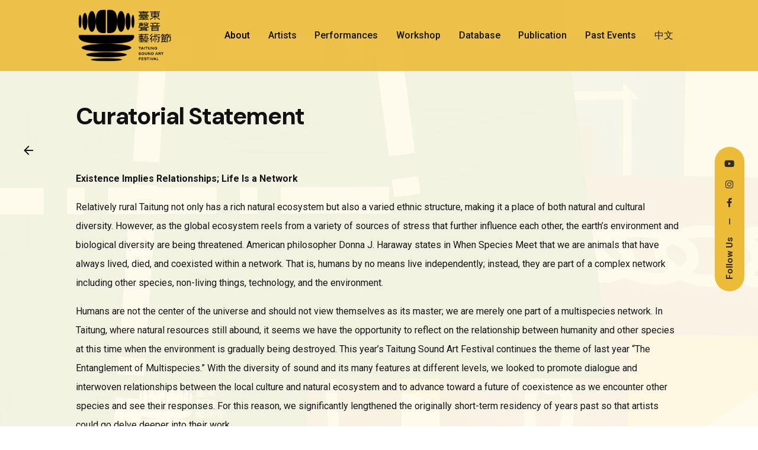

--- FILE ---
content_type: text/html; charset=UTF-8
request_url: https://taitungsoundart.tw/en/curatorial-statement
body_size: 15837
content:

<!DOCTYPE html>
<html lang="en-GB">
<head>
<!-- Google tag (gtag.js) -->
<script async src="https://www.googletagmanager.com/gtag/js?id=G-QXTL418Q22"></script>
<script>
  window.dataLayer = window.dataLayer || [];
  function gtag(){dataLayer.push(arguments);}
  gtag('js', new Date());

  gtag('config', 'G-QXTL418Q22');
</script>
	<meta charset="UTF-8">
	<meta name="viewport" content="width=device-width, initial-scale=1.0, maximum-scale=1, user-scalable=no">

	<meta name='robots' content='index, follow, max-image-preview:large, max-snippet:-1, max-video-preview:-1' />
<link rel="alternate" href="https://taitungsoundart.tw/curatorial-statement-zh" hreflang="zh" />
<link rel="alternate" href="https://taitungsoundart.tw/en/curatorial-statement" hreflang="en" />

	<!-- This site is optimized with the Yoast SEO plugin v26.1.1 - https://yoast.com/wordpress/plugins/seo/ -->
	<title>Curatorial Statement - 2025 臺東聲音藝術節｜2025 Taitung Sound Art Festival</title>
	<link rel="canonical" href="https://taitungsoundart.tw/en/curatorial-statement" />
	<meta property="og:locale" content="en_GB" />
	<meta property="og:locale:alternate" content="zh_TW" />
	<meta property="og:type" content="article" />
	<meta property="og:title" content="Curatorial Statement - 2025 臺東聲音藝術節｜2025 Taitung Sound Art Festival" />
	<meta property="og:description" content="Existence Implies Relationships; Life Is a Network Relatively rural Taitung not only..." />
	<meta property="og:url" content="https://taitungsoundart.tw/en/curatorial-statement" />
	<meta property="og:site_name" content="2025 臺東聲音藝術節｜2025 Taitung Sound Art Festival" />
	<meta property="article:publisher" content="https://www.facebook.com/SoundartTaitung" />
	<meta property="article:modified_time" content="2025-10-19T00:31:51+00:00" />
	<meta name="twitter:card" content="summary_large_image" />
	<meta name="twitter:label1" content="Estimated reading time" />
	<meta name="twitter:data1" content="4 minutes" />
	<script type="application/ld+json" class="yoast-schema-graph">{"@context":"https://schema.org","@graph":[{"@type":"WebPage","@id":"https://taitungsoundart.tw/en/curatorial-statement","url":"https://taitungsoundart.tw/en/curatorial-statement","name":"Curatorial Statement - 2025 臺東聲音藝術節｜2025 Taitung Sound Art Festival","isPartOf":{"@id":"https://taitungsoundart.tw/en/the-entanglement-of-multispecies/#website"},"datePublished":"2024-06-29T10:13:42+00:00","dateModified":"2025-10-19T00:31:51+00:00","breadcrumb":{"@id":"https://taitungsoundart.tw/en/curatorial-statement#breadcrumb"},"inLanguage":"en-GB","potentialAction":[{"@type":"ReadAction","target":["https://taitungsoundart.tw/en/curatorial-statement"]}]},{"@type":"BreadcrumbList","@id":"https://taitungsoundart.tw/en/curatorial-statement#breadcrumb","itemListElement":[{"@type":"ListItem","position":1,"name":"首頁","item":"https://taitungsoundart.tw/en/the-entanglement-of-multispecies"},{"@type":"ListItem","position":2,"name":"Curatorial Statement"}]},{"@type":"WebSite","@id":"https://taitungsoundart.tw/en/the-entanglement-of-multispecies/#website","url":"https://taitungsoundart.tw/en/the-entanglement-of-multispecies/","name":"2024 臺東聲音藝術節｜2024 Taitung Sound Art Festival","description":"","publisher":{"@id":"https://taitungsoundart.tw/en/the-entanglement-of-multispecies/#organization"},"potentialAction":[{"@type":"SearchAction","target":{"@type":"EntryPoint","urlTemplate":"https://taitungsoundart.tw/en/the-entanglement-of-multispecies/?s={search_term_string}"},"query-input":{"@type":"PropertyValueSpecification","valueRequired":true,"valueName":"search_term_string"}}],"inLanguage":"en-GB"},{"@type":"Organization","@id":"https://taitungsoundart.tw/en/the-entanglement-of-multispecies/#organization","name":"2024 臺東聲音藝術節｜2024 Taitung Sound Art Festival","url":"https://taitungsoundart.tw/en/the-entanglement-of-multispecies/","logo":{"@type":"ImageObject","inLanguage":"en-GB","@id":"https://taitungsoundart.tw/en/the-entanglement-of-multispecies/#/schema/logo/image/","url":"https://d237miqxy05qvh.cloudfront.net/wp-content/uploads/2024/07/fa-banner.jpg","contentUrl":"https://d237miqxy05qvh.cloudfront.net/wp-content/uploads/2024/07/fa-banner.jpg","width":1060,"height":550,"caption":"2024 臺東聲音藝術節｜2024 Taitung Sound Art Festival"},"image":{"@id":"https://taitungsoundart.tw/en/the-entanglement-of-multispecies/#/schema/logo/image/"},"sameAs":["https://www.facebook.com/SoundartTaitung"]}]}</script>
	<!-- / Yoast SEO plugin. -->


<link rel='dns-prefetch' href='//cdnjs.cloudflare.com' />
<link rel='dns-prefetch' href='//stats.wp.com' />
<link rel="alternate" title="oEmbed (JSON)" type="application/json+oembed" href="https://taitungsoundart.tw/wp-json/oembed/1.0/embed?url=https%3A%2F%2Ftaitungsoundart.tw%2Fen%2Fcuratorial-statement" />
<link rel="alternate" title="oEmbed (XML)" type="text/xml+oembed" href="https://taitungsoundart.tw/wp-json/oembed/1.0/embed?url=https%3A%2F%2Ftaitungsoundart.tw%2Fen%2Fcuratorial-statement&#038;format=xml" />
<style id='wp-img-auto-sizes-contain-inline-css' type='text/css'>
img:is([sizes=auto i],[sizes^="auto," i]){contain-intrinsic-size:3000px 1500px}
/*# sourceURL=wp-img-auto-sizes-contain-inline-css */
</style>
<style id='wp-emoji-styles-inline-css' type='text/css'>

	img.wp-smiley, img.emoji {
		display: inline !important;
		border: none !important;
		box-shadow: none !important;
		height: 1em !important;
		width: 1em !important;
		margin: 0 0.07em !important;
		vertical-align: -0.1em !important;
		background: none !important;
		padding: 0 !important;
	}
/*# sourceURL=wp-emoji-styles-inline-css */
</style>
<style id='classic-theme-styles-inline-css' type='text/css'>
/*! This file is auto-generated */
.wp-block-button__link{color:#fff;background-color:#32373c;border-radius:9999px;box-shadow:none;text-decoration:none;padding:calc(.667em + 2px) calc(1.333em + 2px);font-size:1.125em}.wp-block-file__button{background:#32373c;color:#fff;text-decoration:none}
/*# sourceURL=/wp-includes/css/classic-themes.min.css */
</style>
<link rel='stylesheet' id='matter-js-effect-style-css' href='https://taitungsoundart.tw/wp-content/plugins/taitungsound-art/css/matter-js-effect.css?ver=65c130ad5a008e90ca689536ce29078f' type='text/css' media='all' />
<link rel='stylesheet' id='parent-style-css' href='https://taitungsoundart.tw/wp-content/themes/ohio/style.css?ver=65c130ad5a008e90ca689536ce29078f' type='text/css' media='all' />
<link rel='stylesheet' id='ohio-style-css' href='https://taitungsoundart.tw/wp-content/themes/ohio-child/style.css?ver=3.3.8' type='text/css' media='all' />
<style id='ohio-style-inline-css' type='text/css'>
.brand-color,a:not(.-unlink):not(.-highlighted):hover,a:not(.-unlink):not(.-highlighted):hover .title,a:not(.-unlink):not(.-highlighted):active,a:not(.-unlink):not(.-highlighted):active .title,a:not(.-unlink):not(.-highlighted):focus,a:not(.-unlink):not(.-highlighted):focus .title,.nav .nav-item.active-main-item > a,.nav .nav-item.active > a,.nav .current-menu-ancestor > a,.nav .current-menu-item > a,.hamburger-nav .menu li.current-menu-ancestor > a > span,.hamburger-nav .menu li.current-menu-item > a > span,.widget_rss a,.single-post .entry-content a:not(.wp-block-button__link),.page-id-124 .entry-content a:not(.wp-block-button__link),ul:not(.-unlist) > li::before,ol:not(.-unlist) > li::before,.social-networks.-outlined .network:hover,.portfolio-filter:not(.-filter-button) a.active,.category-holder:not(.no-divider):after,.video-button.-outlined .icon-button:hover,.comments .comment-body time:after,.button.-outlined:not(.-pagination):hover,a.button.-outlined:not(.-pagination):hover,.button.-outlined:active,.button.-outlined:focus,.pagination .button:hover,.pagination.-outlined a.button:not(.-flat):hover,.pricing-table-features .exist .icon,.service-table-features .exist .icon,.lazy-load.-outlined .button.-pagination:hover,.lazy-load.-flat .button.-pagination:hover,.button.-primary.-outlined,a.button.-primary.-outlined,.button.-primary.-flat,a.button.-primary.-flat,.button.-primary.-text,a.button.-primary.-text,.woo-products .product-item.-type2 .button-group .added_to_cart:not(.-outlined):not(.-flat):not(.-text):not(.-primary):hover,.woo-products .product-item.-type2 .button-group .added_to_cart:not(.-outlined):not(.-flat):not(.-text):not(.-primary):active,.woo-products .product-item.-type2 .button-group .added_to_cart:not(.-outlined):not(.-flat):not(.-text):not(.-primary):focus{color:#000000;}.custom-cursor .circle-cursor-outer,a.button.-outlined:active,a.button.-outlined:focus,input[type="checkbox"]:checked,input[type="radio"]:checked,.button.-primary.-outlined,a.button.-primary.-outlined{border-color:#000000;}.custom-cursor .circle-cursor-inner,.custom-cursor .circle-cursor-inner.cursor-link-hover,.button:not(.-outlined):not(.-flat):not(.-text):not(.-primary):not(.-pagination):not(.elementor-button[type=submit]):hover,.button:not(.-outlined):not(.-flat):not(.-text):not(.-primary):not(.-pagination):not(.elementor-button[type=submit]):active,.button:not(.-outlined):not(.-flat):not(.-text):not(.-primary):not(.-pagination):not(.elementor-button[type=submit]):focus,.product-item.-type1 .added_to_cart:not(.-outlined):not(.-flat):not(.-text):not(.-primary):not(.-pagination):not(.elementor-button[type=submit]):hover,.product-item.-type1 .added_to_cart:not(.-outlined):not(.-flat):not(.-text):not(.-primary):not(.-pagination):not(.elementor-button[type=submit]):active,.product-item.-type1 .added_to_cart:not(.-outlined):not(.-flat):not(.-text):not(.-primary):not(.-pagination):not(.elementor-button[type=submit]):focus,.button[type="submit"]:not(.-outlined):not(.-flat):not(.-text):not(.-primary):not(.-pagination):not(.elementor-button[type=submit]):hover,.button[type="submit"]:not(.-outlined):not(.-flat):not(.-text):not(.-primary):not(.-pagination):not(.elementor-button[type=submit]):active,.button[type="submit"]:not(.-outlined):not(.-flat):not(.-text):not(.-primary):not(.-pagination):not(.elementor-button[type=submit]):focus,a.button:not(.-outlined):not(.-flat):not(.-text):not(.-primary):not(.-pagination):not(.elementor-button[type=submit]):hover,a.button:not(.-outlined):not(.-flat):not(.-text):not(.-primary):not(.-pagination):not(.elementor-button[type=submit]):active,a.button:not(.-outlined):not(.-flat):not(.-text):not(.-primary):not(.-pagination):not(.elementor-button[type=submit]):focus,.widget_price_filter .ui-slider-range,.widget_price_filter .ui-slider-handle:after,input[type="checkbox"]:checked,input[type="radio"]:checked,.video-button:not(.-outlined):not(.-blurred) .icon-button:hover,.tag.tag-sale,.social-networks.-contained .network:hover,input[type="submit"]:not(.-outlined):not(.-flat):not(.-text):not(.-primary):hover,.button.-primary:not(.-outlined):not(.-flat):not(.-text),a.button.-primary:not(.-outlined):not(.-flat):not(.-text),input[type="submit"].-primary:not(.-outlined):not(.-flat):not(.-text),.icon-buttons-animation .icon-button::before{background-color:#000000;}.heading .title .highlighted-text{background-image: linear-gradient(rgba(0,0,0,0.5), rgba(0,0,0,0.5));}::selection{background-color:rgba(0,0,0,0.1);}@media screen and (max-width: 768px) { .header,.mobile-overlay{opacity: 0;}}#masthead.header:not(.-sticky){background-color:rgba(236,188,57,0.9);}#masthead.header.-sticky{background-color:rgba(0,0,0,0.45);}.header.-mobile .nav .holder{background-image:url('https://d237miqxy05qvh.cloudfront.net/wp-content/uploads/2025/08/2025-web_0_background.jpg');background-size:contain;background-position:center center;background-repeat:repeat;}.back-link{top:140px;}.page-container:not(.-full-w),.page-container:not(.-full-w) .elementor-section.elementor-section-boxed > .elementor-container,.elementor .elementor-section.elementor-section-boxed > .elementor-container{max-width:1300px;}body{font-size:16px;line-height:2;}h1,h2,h3,h4,h5,h6,.box-count,.titles-typo:not(.scroll-top-holder):not(.social-bar-holder),.hamburger-nav .menu,.btn, .button:not(.-reset-color), a.button:not(.-reset-color), input[type="submit"], a.btn-link,.widget_shopping_cart_content .mini-cart-description .mini-cart-item-title > a,.woo-c_product_name > a:not(.woo-c_product_category),.socialbar.inline a,.vc_row .vc-bg-side-text,.counter-box-count,.widget-title,.widget h2,.widget .wp-block-search__label,.widget .wc-block-product-search__label{font-family:'DM Sans', sans-serif;line-height:1.3;}h1{font-size:2.5rem;}h2{font-size:2.5rem;}h3{font-size:1.5.rem;}h4{font-size:1.3rem;}h5{font-size:1.1rem;}.countdown-box .box-time .box-count,.chart-box-pie-content{font-family:'DM Sans', sans-serif;}.countdown-box .box-time .box-count,.chart-box-pie-content{font-family:'DM Sans', sans-serif;}.countdown-box .box-time .box-count,.chart-box-pie-content{font-family:'DM Sans', sans-serif;}.portfolio-item h4,.portfolio-item h4.title,.portfolio-item h4 a{font-family:'DM Sans', sans-serif;}.blog-item h3.title{font-family:'DM Sans', sans-serif;line-height:initial;}.blog-item h3.title a{font-size:initial;}.leaflet-popup-content p{margin-bottom:1rem !important;}body{background: url(https://d237miqxy05qvh.cloudfront.net/wp-content/uploads/2025/08/2025-web_0_background-scaled.png);background-size: contain;}.page-headline .post-meta-holder{max-width:unset;}.blog-item .card-details .title{font-size:18px;}.page-headline .title{font-size:2.5rem;}.page-headline::before{display:none;}.site-content,  {background-color: unset;}.pt-info{font-size:small;}.page #content,  .single-ohio_portfolio .site-content, .single-post .site-content, .pt-bg, .pt-info, #scroll-content{animation: mymove 1.5s forwards;}.home #content{animation:unset; background-color:rgba(0,0,0,0.3) !important; }.site-footer{animation:unset; background-color:rgba(34,33,31,0.98); color:#fff; }@keyframes mymove {from { background-color:rgba(0,0,0,0);}to { background-color:rgba(255,251,235,0.95);}}.project.-layout7{padding-bottom:unset;}p.x{margin-bottom:1rem !important;}.site-footer .widgets {padding-top: 3rem; padding-bottom: 1rem;}.project-gallery .first-image,.project-gallery img{margin-bottom:unset;}.project.-layout3 .project-content .holder{padding-right:calc(3vw - 1rem);}.boxed-container{max-width:1300px;margin-left:auto  !important; margin-right:auto  !important;}.popup-subscribe .thumbnail{background-image:url('https://d237miqxy05qvh.cloudfront.net/wp-content/uploads/2020/12/oh__demo6__2b-min-768x549.jpg');background-size:cover;background-position:center center;background-repeat:repeat;} @media screen and (min-width:1181px){.header-cap,.header .header-wrap,.header.header-2 .header-wrap,:not(.is-mobile-menu).with-header-2 .header-cap{height:120px;}.header.-sticky:not(.-fixed) .header-wrap{height:60px;}.header .branding .logo img,.header .branding .logo-mobile img,.header .branding .logo-sticky-mobile img,.header .branding .logo-dynamic img{min-height:100px; height:100px;}.boxed-container{margin-left:7vw;margin-right:7vw;}.social-bar-holder { color: #312B26; background-color: #ECBC39; padding: 10px; border-radius: 25px;}} @media screen and (min-width:769px) and (max-width:1180px){.header-cap,.header .header-wrap,.header.header-2 .header-wrap,:not(.is-mobile-menu).with-header-2 .header-cap{height:120px;}.header.-sticky:not(.-fixed) .header-wrap{height:60px;}.header .branding .logo img,.header .branding .logo-mobile img,.header .branding .logo-sticky-mobile img,.header .branding .logo-dynamic img{min-height:100px; height:100px;}.social-bar-holder { color: #312B26; background-color: #ECBC39; padding: 10px; border-radius: 25px;}} @media screen and (max-width:768px){.header-cap,.header .header-wrap,.header.header-2 .header-wrap,:not(.is-mobile-menu).with-header-2 .header-cap{height:100px;}.header .branding .logo img,.header .branding .logo-mobile img,.header .branding .logo-sticky-mobile img,.header .branding .logo-dynamic img{min-height:80px; height:80px;}}
/*# sourceURL=ohio-style-inline-css */
</style>
<link rel='stylesheet' id='icon-pack-fontawesome-css' href='https://taitungsoundart.tw/wp-content/themes/ohio/assets/fonts/fa/css/all.css?ver=65c130ad5a008e90ca689536ce29078f' type='text/css' media='all' />
<link rel='stylesheet' id='elementor-frontend-css' href='https://taitungsoundart.tw/wp-content/plugins/elementor/assets/css/frontend.min.css?ver=3.24.7' type='text/css' media='all' />
<link rel='stylesheet' id='swiper-css' href='https://taitungsoundart.tw/wp-content/plugins/elementor/assets/lib/swiper/v8/css/swiper.min.css?ver=8.4.5' type='text/css' media='all' />
<link rel='stylesheet' id='e-swiper-css' href='https://taitungsoundart.tw/wp-content/plugins/elementor/assets/css/conditionals/e-swiper.min.css?ver=3.24.7' type='text/css' media='all' />
<link rel='stylesheet' id='elementor-post-6-css' href='https://taitungsoundart.tw/wp-content/uploads/elementor/css/post-6.css?ver=1760921583' type='text/css' media='all' />
<link rel='stylesheet' id='widget-text-editor-css' href='https://taitungsoundart.tw/wp-content/plugins/elementor/assets/css/widget-text-editor.min.css?ver=3.24.7' type='text/css' media='all' />
<link rel='stylesheet' id='elementor-post-225221-css' href='https://taitungsoundart.tw/wp-content/uploads/elementor/css/post-225221.css?ver=1760922545' type='text/css' media='all' />
<link rel='stylesheet' id='google-fonts-1-css' href='https://fonts.googleapis.com/css?family=Roboto%3A100%2C100italic%2C200%2C200italic%2C300%2C300italic%2C400%2C400italic%2C500%2C500italic%2C600%2C600italic%2C700%2C700italic%2C800%2C800italic%2C900%2C900italic%7CRoboto+Slab%3A100%2C100italic%2C200%2C200italic%2C300%2C300italic%2C400%2C400italic%2C500%2C500italic%2C600%2C600italic%2C700%2C700italic%2C800%2C800italic%2C900%2C900italic&#038;display=swap&#038;ver=65c130ad5a008e90ca689536ce29078f' type='text/css' media='all' />
<link rel="preconnect" href="https://fonts.gstatic.com/" crossorigin><script type="text/javascript" src="https://taitungsoundart.tw/wp-includes/js/jquery/jquery.min.js?ver=3.7.1" id="jquery-core-js"></script>
<script type="text/javascript" src="https://taitungsoundart.tw/wp-includes/js/jquery/jquery-migrate.min.js?ver=3.4.1" id="jquery-migrate-js"></script>
<link rel="EditURI" type="application/rsd+xml" title="RSD" href="https://taitungsoundart.tw/xmlrpc.php?rsd" />

<link rel='shortlink' href='https://taitungsoundart.tw/?p=225221' />
<style type="text/css">.lang-zh { display: none; }</style>	<style>img#wpstats{display:none}</style>
		<meta name="generator" content="Elementor 3.24.7; features: e_font_icon_svg, additional_custom_breakpoints; settings: css_print_method-external, google_font-enabled, font_display-swap">
			<style>
				.e-con.e-parent:nth-of-type(n+4):not(.e-lazyloaded):not(.e-no-lazyload),
				.e-con.e-parent:nth-of-type(n+4):not(.e-lazyloaded):not(.e-no-lazyload) * {
					background-image: none !important;
				}
				@media screen and (max-height: 1024px) {
					.e-con.e-parent:nth-of-type(n+3):not(.e-lazyloaded):not(.e-no-lazyload),
					.e-con.e-parent:nth-of-type(n+3):not(.e-lazyloaded):not(.e-no-lazyload) * {
						background-image: none !important;
					}
				}
				@media screen and (max-height: 640px) {
					.e-con.e-parent:nth-of-type(n+2):not(.e-lazyloaded):not(.e-no-lazyload),
					.e-con.e-parent:nth-of-type(n+2):not(.e-lazyloaded):not(.e-no-lazyload) * {
						background-image: none !important;
					}
				}
			</style>
			<link rel="icon" href="https://d237miqxy05qvh.cloudfront.net/wp-content/uploads/2024/06/cropped-taitungsoundart-fa-32x32.jpeg" sizes="32x32" />
<link rel="icon" href="https://d237miqxy05qvh.cloudfront.net/wp-content/uploads/2024/06/cropped-taitungsoundart-fa-192x192.jpeg" sizes="192x192" />
<link rel="apple-touch-icon" href="https://d237miqxy05qvh.cloudfront.net/wp-content/uploads/2024/06/cropped-taitungsoundart-fa-180x180.jpeg" />
<meta name="msapplication-TileImage" content="https://d237miqxy05qvh.cloudfront.net/wp-content/uploads/2024/06/cropped-taitungsoundart-fa-270x270.jpeg" />
<style id='global-styles-inline-css' type='text/css'>
:root{--wp--preset--aspect-ratio--square: 1;--wp--preset--aspect-ratio--4-3: 4/3;--wp--preset--aspect-ratio--3-4: 3/4;--wp--preset--aspect-ratio--3-2: 3/2;--wp--preset--aspect-ratio--2-3: 2/3;--wp--preset--aspect-ratio--16-9: 16/9;--wp--preset--aspect-ratio--9-16: 9/16;--wp--preset--color--black: #000000;--wp--preset--color--cyan-bluish-gray: #abb8c3;--wp--preset--color--white: #ffffff;--wp--preset--color--pale-pink: #f78da7;--wp--preset--color--vivid-red: #cf2e2e;--wp--preset--color--luminous-vivid-orange: #ff6900;--wp--preset--color--luminous-vivid-amber: #fcb900;--wp--preset--color--light-green-cyan: #7bdcb5;--wp--preset--color--vivid-green-cyan: #00d084;--wp--preset--color--pale-cyan-blue: #8ed1fc;--wp--preset--color--vivid-cyan-blue: #0693e3;--wp--preset--color--vivid-purple: #9b51e0;--wp--preset--color--brand-color: #000000;--wp--preset--color--beige-dark: #A1824F;--wp--preset--color--dark-strong: #24262B;--wp--preset--color--dark-light: #32353C;--wp--preset--color--grey-strong: #838998;--wp--preset--gradient--vivid-cyan-blue-to-vivid-purple: linear-gradient(135deg,rgb(6,147,227) 0%,rgb(155,81,224) 100%);--wp--preset--gradient--light-green-cyan-to-vivid-green-cyan: linear-gradient(135deg,rgb(122,220,180) 0%,rgb(0,208,130) 100%);--wp--preset--gradient--luminous-vivid-amber-to-luminous-vivid-orange: linear-gradient(135deg,rgb(252,185,0) 0%,rgb(255,105,0) 100%);--wp--preset--gradient--luminous-vivid-orange-to-vivid-red: linear-gradient(135deg,rgb(255,105,0) 0%,rgb(207,46,46) 100%);--wp--preset--gradient--very-light-gray-to-cyan-bluish-gray: linear-gradient(135deg,rgb(238,238,238) 0%,rgb(169,184,195) 100%);--wp--preset--gradient--cool-to-warm-spectrum: linear-gradient(135deg,rgb(74,234,220) 0%,rgb(151,120,209) 20%,rgb(207,42,186) 40%,rgb(238,44,130) 60%,rgb(251,105,98) 80%,rgb(254,248,76) 100%);--wp--preset--gradient--blush-light-purple: linear-gradient(135deg,rgb(255,206,236) 0%,rgb(152,150,240) 100%);--wp--preset--gradient--blush-bordeaux: linear-gradient(135deg,rgb(254,205,165) 0%,rgb(254,45,45) 50%,rgb(107,0,62) 100%);--wp--preset--gradient--luminous-dusk: linear-gradient(135deg,rgb(255,203,112) 0%,rgb(199,81,192) 50%,rgb(65,88,208) 100%);--wp--preset--gradient--pale-ocean: linear-gradient(135deg,rgb(255,245,203) 0%,rgb(182,227,212) 50%,rgb(51,167,181) 100%);--wp--preset--gradient--electric-grass: linear-gradient(135deg,rgb(202,248,128) 0%,rgb(113,206,126) 100%);--wp--preset--gradient--midnight: linear-gradient(135deg,rgb(2,3,129) 0%,rgb(40,116,252) 100%);--wp--preset--font-size--small: 14px;--wp--preset--font-size--medium: 20px;--wp--preset--font-size--large: 17px;--wp--preset--font-size--x-large: 42px;--wp--preset--font-size--extra-small: 13px;--wp--preset--font-size--normal: 15px;--wp--preset--font-size--larger: 20px;--wp--preset--spacing--20: 0.44rem;--wp--preset--spacing--30: 0.67rem;--wp--preset--spacing--40: 1rem;--wp--preset--spacing--50: 1.5rem;--wp--preset--spacing--60: 2.25rem;--wp--preset--spacing--70: 3.38rem;--wp--preset--spacing--80: 5.06rem;--wp--preset--shadow--natural: 6px 6px 9px rgba(0, 0, 0, 0.2);--wp--preset--shadow--deep: 12px 12px 50px rgba(0, 0, 0, 0.4);--wp--preset--shadow--sharp: 6px 6px 0px rgba(0, 0, 0, 0.2);--wp--preset--shadow--outlined: 6px 6px 0px -3px rgb(255, 255, 255), 6px 6px rgb(0, 0, 0);--wp--preset--shadow--crisp: 6px 6px 0px rgb(0, 0, 0);}:where(.is-layout-flex){gap: 0.5em;}:where(.is-layout-grid){gap: 0.5em;}body .is-layout-flex{display: flex;}.is-layout-flex{flex-wrap: wrap;align-items: center;}.is-layout-flex > :is(*, div){margin: 0;}body .is-layout-grid{display: grid;}.is-layout-grid > :is(*, div){margin: 0;}:where(.wp-block-columns.is-layout-flex){gap: 2em;}:where(.wp-block-columns.is-layout-grid){gap: 2em;}:where(.wp-block-post-template.is-layout-flex){gap: 1.25em;}:where(.wp-block-post-template.is-layout-grid){gap: 1.25em;}.has-black-color{color: var(--wp--preset--color--black) !important;}.has-cyan-bluish-gray-color{color: var(--wp--preset--color--cyan-bluish-gray) !important;}.has-white-color{color: var(--wp--preset--color--white) !important;}.has-pale-pink-color{color: var(--wp--preset--color--pale-pink) !important;}.has-vivid-red-color{color: var(--wp--preset--color--vivid-red) !important;}.has-luminous-vivid-orange-color{color: var(--wp--preset--color--luminous-vivid-orange) !important;}.has-luminous-vivid-amber-color{color: var(--wp--preset--color--luminous-vivid-amber) !important;}.has-light-green-cyan-color{color: var(--wp--preset--color--light-green-cyan) !important;}.has-vivid-green-cyan-color{color: var(--wp--preset--color--vivid-green-cyan) !important;}.has-pale-cyan-blue-color{color: var(--wp--preset--color--pale-cyan-blue) !important;}.has-vivid-cyan-blue-color{color: var(--wp--preset--color--vivid-cyan-blue) !important;}.has-vivid-purple-color{color: var(--wp--preset--color--vivid-purple) !important;}.has-black-background-color{background-color: var(--wp--preset--color--black) !important;}.has-cyan-bluish-gray-background-color{background-color: var(--wp--preset--color--cyan-bluish-gray) !important;}.has-white-background-color{background-color: var(--wp--preset--color--white) !important;}.has-pale-pink-background-color{background-color: var(--wp--preset--color--pale-pink) !important;}.has-vivid-red-background-color{background-color: var(--wp--preset--color--vivid-red) !important;}.has-luminous-vivid-orange-background-color{background-color: var(--wp--preset--color--luminous-vivid-orange) !important;}.has-luminous-vivid-amber-background-color{background-color: var(--wp--preset--color--luminous-vivid-amber) !important;}.has-light-green-cyan-background-color{background-color: var(--wp--preset--color--light-green-cyan) !important;}.has-vivid-green-cyan-background-color{background-color: var(--wp--preset--color--vivid-green-cyan) !important;}.has-pale-cyan-blue-background-color{background-color: var(--wp--preset--color--pale-cyan-blue) !important;}.has-vivid-cyan-blue-background-color{background-color: var(--wp--preset--color--vivid-cyan-blue) !important;}.has-vivid-purple-background-color{background-color: var(--wp--preset--color--vivid-purple) !important;}.has-black-border-color{border-color: var(--wp--preset--color--black) !important;}.has-cyan-bluish-gray-border-color{border-color: var(--wp--preset--color--cyan-bluish-gray) !important;}.has-white-border-color{border-color: var(--wp--preset--color--white) !important;}.has-pale-pink-border-color{border-color: var(--wp--preset--color--pale-pink) !important;}.has-vivid-red-border-color{border-color: var(--wp--preset--color--vivid-red) !important;}.has-luminous-vivid-orange-border-color{border-color: var(--wp--preset--color--luminous-vivid-orange) !important;}.has-luminous-vivid-amber-border-color{border-color: var(--wp--preset--color--luminous-vivid-amber) !important;}.has-light-green-cyan-border-color{border-color: var(--wp--preset--color--light-green-cyan) !important;}.has-vivid-green-cyan-border-color{border-color: var(--wp--preset--color--vivid-green-cyan) !important;}.has-pale-cyan-blue-border-color{border-color: var(--wp--preset--color--pale-cyan-blue) !important;}.has-vivid-cyan-blue-border-color{border-color: var(--wp--preset--color--vivid-cyan-blue) !important;}.has-vivid-purple-border-color{border-color: var(--wp--preset--color--vivid-purple) !important;}.has-vivid-cyan-blue-to-vivid-purple-gradient-background{background: var(--wp--preset--gradient--vivid-cyan-blue-to-vivid-purple) !important;}.has-light-green-cyan-to-vivid-green-cyan-gradient-background{background: var(--wp--preset--gradient--light-green-cyan-to-vivid-green-cyan) !important;}.has-luminous-vivid-amber-to-luminous-vivid-orange-gradient-background{background: var(--wp--preset--gradient--luminous-vivid-amber-to-luminous-vivid-orange) !important;}.has-luminous-vivid-orange-to-vivid-red-gradient-background{background: var(--wp--preset--gradient--luminous-vivid-orange-to-vivid-red) !important;}.has-very-light-gray-to-cyan-bluish-gray-gradient-background{background: var(--wp--preset--gradient--very-light-gray-to-cyan-bluish-gray) !important;}.has-cool-to-warm-spectrum-gradient-background{background: var(--wp--preset--gradient--cool-to-warm-spectrum) !important;}.has-blush-light-purple-gradient-background{background: var(--wp--preset--gradient--blush-light-purple) !important;}.has-blush-bordeaux-gradient-background{background: var(--wp--preset--gradient--blush-bordeaux) !important;}.has-luminous-dusk-gradient-background{background: var(--wp--preset--gradient--luminous-dusk) !important;}.has-pale-ocean-gradient-background{background: var(--wp--preset--gradient--pale-ocean) !important;}.has-electric-grass-gradient-background{background: var(--wp--preset--gradient--electric-grass) !important;}.has-midnight-gradient-background{background: var(--wp--preset--gradient--midnight) !important;}.has-small-font-size{font-size: var(--wp--preset--font-size--small) !important;}.has-medium-font-size{font-size: var(--wp--preset--font-size--medium) !important;}.has-large-font-size{font-size: var(--wp--preset--font-size--large) !important;}.has-x-large-font-size{font-size: var(--wp--preset--font-size--x-large) !important;}
/*# sourceURL=global-styles-inline-css */
</style>
<link rel='stylesheet' id='ohio-global-fonts-css' href='//fonts.googleapis.com/css?family=DM+Sans%3A700%26display%3Dswap&#038;ver=65c130ad5a008e90ca689536ce29078f' type='text/css' media='all' />
</head>
<body class="wp-singular page-template-default page page-id-225221 wp-embed-responsive wp-theme-ohio wp-child-theme-ohio-child ohio-theme-3-3-8 with-header-1 with-post-type_1 with-boxed-container with-fixed-search with-headline elementor-default elementor-kit-6 elementor-page elementor-page-225221">
		<div id="page" class="site">

		
    <ul class="elements-bar left -unlist dynamic-typo">
                    <li>
<a href="#" class="scroll-top -undash -small-t vc_hidden-md">

	
		<div class="scroll-top-bar">
			<div class="scroll-track"></div>
		</div>

	
	<div class="scroll-top-holder titles-typo">
		Scroll to top	</div>
</a></li>
                    <li>
</li>
            </ul>

    <ul class="elements-bar right -unlist dynamic-typo">
                    <li>
    <div class="social-bar">
        <ul class="social-bar-holder titles-typo -small-t -unlist icons vc_hidden-md"> 
            <li>Follow Us</li>
            <li>—</li>
                                                <li>
                        <a
                            class="-undash facebook"
                            href="https://www.facebook.com/SoundartTaitung"
                            target="_blank"
                            rel="nofollow"
                        >
                            <i class="fa-brands fa-facebook-f"></i>                        </a>
                    </li>
                                                <li>
                        <a
                            class="-undash instagram"
                            href="https://www.instagram.com/taitung_soundart/"
                            target="_blank"
                            rel="nofollow"
                        >
                            <i class="fa-brands fa-instagram"></i>                        </a>
                    </li>
                                                <li>
                        <a
                            class="-undash youtube"
                            href="https://www.youtube.com/@user-zw3ck3hb9h/videos"
                            target="_blank"
                            rel="nofollow"
                        >
                            <i class="fa-brands fa-youtube"></i>                        </a>
                    </li>
                    </ul>
    </div>
</li>
            </ul>
		

		<a class="skip-link screen-reader-text" href="#main">Skip to content</a>

		
		<div class="boxed-container">

		
		
			

			
<header id="masthead" class="header header-1 hamburger-position-left mobile-hamburger-position-right extended-menu" data-fixed-initial-offset=150>
	<div class="header-wrap page-container">
		<div class="header-wrap-inner">
			<div class="left-part">

				
				
				
<div class="branding">
	<a class="branding-title titles-typo -undash" href="https://taitungsoundart.tw/en/the-entanglement-of-multispecies" rel="home">
		<div class="logo">

			
				<img src="https://d237miqxy05qvh.cloudfront.net/wp-content/uploads/2025/08/taitungsoundart-logo3-1.png" class=""  alt="2025 臺東聲音藝術節｜2025 Taitung Sound Art Festival">
				
				
					</div>

		
		<div class="logo-sticky">

							
				<img src="https://d237miqxy05qvh.cloudfront.net/wp-content/uploads/2025/08/taitungsoundart-logo3-1.png" class=""  alt="2025 臺東聲音藝術節｜2025 Taitung Sound Art Festival">

				
			
		</div>

		
		<div class="logo-dynamic">
			<span class="dark hidden">
				
					<img src="https://d237miqxy05qvh.cloudfront.net/wp-content/uploads/2025/08/taitungsoundart-logo3-1.png"  alt="2025 臺東聲音藝術節｜2025 Taitung Sound Art Festival">

							</span>
			<span class="light hidden">
				
					<img src="https://d237miqxy05qvh.cloudfront.net/wp-content/uploads/2024/06/logo-white2024.png"  alt="2025 臺東聲音藝術節｜2025 Taitung Sound Art Festival">

							</span>
		</div>
	</a>
</div>
	
			</div>
	        <div class="right-part">
	        	
	            
<nav id="site-navigation" class="nav with-mobile-menu" data-mobile-menu-second-click-link="1">

    <div class="mobile-overlay menu-mobile-overlay">
        <div class="overlay"></div>
        <div class="close-bar">
            <button aria-label="close" class="icon-button -overlay-button">
                <i class="icon">
    <svg class="default" width="14" height="14" viewBox="0 0 14 14" fill="none" xmlns="http://www.w3.org/2000/svg">
        <path d="M14 1.41L12.59 0L7 5.59L1.41 0L0 1.41L5.59 7L0 12.59L1.41 14L7 8.41L12.59 14L14 12.59L8.41 7L14 1.41Z"></path>
    </svg>
</i>
            </button>

            

        </div>
        <div class="holder">
            <div id="mega-menu-wrap" class="nav-container">

                <ul id="menu-primary" class="menu"><li id="nav-menu-item-225332-695a09a585457" class="mega-menu-item nav-item menu-item-depth-0 current-menu-ancestor current-menu-parent has-submenu "><a href="#" class="menu-link -undash main-menu-link item-title"><span>About</span><div class="has-submenu-icon">
				<i class="icon menu-plus">
					<svg width="14" height="14" viewBox="0 0 14 14" fill="none" xmlns="http://www.w3.org/2000/svg">
						<path d="M14 8H8V14H6V8H0V6H6V0H8V6H14V8Z"/>
					</svg>
				</i></div></a>
<ul class="menu-depth-1 sub-menu" >
	<li id="nav-menu-item-225227-695a09a5854c6" class="mega-menu-item sub-nav-item menu-item-depth-1 current-menu-item "><a href="https://taitungsoundart.tw/en/curatorial-statement" class="menu-link -undash sub-menu-link "><span>Curatorial Statement</span></a></li>
	<li id="nav-menu-item-225362-695a09a5854ee" class="mega-menu-item sub-nav-item menu-item-depth-1 "><a href="https://taitungsoundart.tw/en/team" class="menu-link -undash sub-menu-link "><span>Team</span></a></li>
</ul>
</li>
<li id="nav-menu-item-225335-695a09a585512" class="mega-menu-item nav-item menu-item-depth-0 "><a href="https://taitungsoundart.tw/en/resident-artists" class="menu-link -undash main-menu-link item-title"><span>Artists</span></a></li>
<li id="nav-menu-item-226306-695a09a585531" class="mega-menu-item nav-item menu-item-depth-0 "><a href="https://taitungsoundart.tw/en/performances" class="menu-link -undash main-menu-link item-title"><span>Performances</span></a></li>
<li id="nav-menu-item-226561-695a09a58554e" class="mega-menu-item nav-item menu-item-depth-0 "><a href="https://taitungsoundart.tw/en/workshop" class="menu-link -undash main-menu-link item-title"><span>Workshop</span></a></li>
<li id="nav-menu-item-225331-695a09a58556b" class="mega-menu-item nav-item menu-item-depth-0 "><a href="https://taitungsoundart.tw/en/sound-database" class="menu-link -undash main-menu-link item-title"><span>Database</span></a></li>
<li id="nav-menu-item-226705-695a09a585586" class="mega-menu-item nav-item menu-item-depth-0 "><a href="https://d237miqxy05qvh.cloudfront.net/taitungsoundart_ebook.pdf" class="menu-link -undash main-menu-link item-title"><span>Publication</span></a></li>
<li id="nav-menu-item-225158-695a09a58560a" class="mega-menu-item nav-item menu-item-depth-0 has-submenu "><a href="#" class="menu-link -undash main-menu-link item-title"><span>Past Events</span><div class="has-submenu-icon">
				<i class="icon menu-plus">
					<svg width="14" height="14" viewBox="0 0 14 14" fill="none" xmlns="http://www.w3.org/2000/svg">
						<path d="M14 8H8V14H6V8H0V6H6V0H8V6H14V8Z"/>
					</svg>
				</i></div></a>
<ul class="menu-depth-1 sub-menu" >
	<li id="nav-menu-item-225159-695a09a585682" class="mega-menu-item sub-nav-item menu-item-depth-1 "><a href="https://taitungsoundart.tw/2023/en" class="menu-link -undash sub-menu-link "><span>2023</span></a></li>
	<li id="nav-menu-item-225160-695a09a58569c" class="mega-menu-item sub-nav-item menu-item-depth-1 "><a href="https://soundarttaitung.wixsite.com/website" class="menu-link -undash sub-menu-link "><span>2022</span></a></li>
	<li id="nav-menu-item-225161-695a09a5856b3" class="mega-menu-item sub-nav-item menu-item-depth-1 "><a href="https://kikitingz.wixsite.com/echoicsoundartfilm" class="menu-link -undash sub-menu-link "><span>2021</span></a></li>
</ul>
</li>
<li id="nav-menu-item-224768-zh-695a09a5856ce" class="mega-menu-item nav-item menu-item-depth-0 lang-item lang-item-24 lang-item-zh lang-item-first"><a href="https://taitungsoundart.tw/curatorial-statement-zh" class="menu-link -undash main-menu-link item-title"><span>中文</span></a></li>
</ul><ul id="mobile-menu" class="mobile-menu menu"><li id="nav-menu-item-225332-695a09a586967" class="mega-menu-item nav-item menu-item-depth-0 current-menu-ancestor current-menu-parent has-submenu "><a href="#" class="menu-link -undash main-menu-link item-title"><span>About</span><div class="has-submenu-icon">
				<i class="icon menu-plus">
					<svg width="14" height="14" viewBox="0 0 14 14" fill="none" xmlns="http://www.w3.org/2000/svg">
						<path d="M14 8H8V14H6V8H0V6H6V0H8V6H14V8Z"/>
					</svg>
				</i></div></a>
<ul class="menu-depth-1 sub-menu" >
	<li id="nav-menu-item-225227-695a09a58699e" class="mega-menu-item sub-nav-item menu-item-depth-1 current-menu-item "><a href="https://taitungsoundart.tw/en/curatorial-statement" class="menu-link -undash sub-menu-link "><span>Curatorial Statement</span></a></li>
	<li id="nav-menu-item-225362-695a09a5869bb" class="mega-menu-item sub-nav-item menu-item-depth-1 "><a href="https://taitungsoundart.tw/en/team" class="menu-link -undash sub-menu-link "><span>Team</span></a></li>
</ul>
</li>
<li id="nav-menu-item-225335-695a09a5869da" class="mega-menu-item nav-item menu-item-depth-0 "><a href="https://taitungsoundart.tw/en/resident-artists" class="menu-link -undash main-menu-link item-title"><span>Artists</span></a></li>
<li id="nav-menu-item-226306-695a09a5869f6" class="mega-menu-item nav-item menu-item-depth-0 "><a href="https://taitungsoundart.tw/en/performances" class="menu-link -undash main-menu-link item-title"><span>Performances</span></a></li>
<li id="nav-menu-item-226561-695a09a586a11" class="mega-menu-item nav-item menu-item-depth-0 "><a href="https://taitungsoundart.tw/en/workshop" class="menu-link -undash main-menu-link item-title"><span>Workshop</span></a></li>
<li id="nav-menu-item-225331-695a09a586a2c" class="mega-menu-item nav-item menu-item-depth-0 "><a href="https://taitungsoundart.tw/en/sound-database" class="menu-link -undash main-menu-link item-title"><span>Database</span></a></li>
<li id="nav-menu-item-226705-695a09a586a46" class="mega-menu-item nav-item menu-item-depth-0 "><a href="https://d237miqxy05qvh.cloudfront.net/taitungsoundart_ebook.pdf" class="menu-link -undash main-menu-link item-title"><span>Publication</span></a></li>
<li id="nav-menu-item-225158-695a09a586a9d" class="mega-menu-item nav-item menu-item-depth-0 has-submenu "><a href="#" class="menu-link -undash main-menu-link item-title"><span>Past Events</span><div class="has-submenu-icon">
				<i class="icon menu-plus">
					<svg width="14" height="14" viewBox="0 0 14 14" fill="none" xmlns="http://www.w3.org/2000/svg">
						<path d="M14 8H8V14H6V8H0V6H6V0H8V6H14V8Z"/>
					</svg>
				</i></div></a>
<ul class="menu-depth-1 sub-menu" >
	<li id="nav-menu-item-225159-695a09a586abf" class="mega-menu-item sub-nav-item menu-item-depth-1 "><a href="https://taitungsoundart.tw/2023/en" class="menu-link -undash sub-menu-link "><span>2023</span></a></li>
	<li id="nav-menu-item-225160-695a09a586aef" class="mega-menu-item sub-nav-item menu-item-depth-1 "><a href="https://soundarttaitung.wixsite.com/website" class="menu-link -undash sub-menu-link "><span>2022</span></a></li>
	<li id="nav-menu-item-225161-695a09a586b06" class="mega-menu-item sub-nav-item menu-item-depth-1 "><a href="https://kikitingz.wixsite.com/echoicsoundartfilm" class="menu-link -undash sub-menu-link "><span>2021</span></a></li>
</ul>
</li>
<li id="nav-menu-item-224768-zh-695a09a586b1e" class="mega-menu-item nav-item menu-item-depth-0 lang-item lang-item-24 lang-item-zh lang-item-first"><a href="https://taitungsoundart.tw/curatorial-statement-zh" class="menu-link -undash main-menu-link item-title"><span>中文</span></a></li>
</ul>


            </div>
            <div class="copyright">

                <p><div class="lang-zh"><small>© 2025 臺東聲音藝術節保留一切權利。<a href="https://8f-2.cc">8f-2網頁設計和維運</a>。</small></div> <div class="lang-en"><small>© 2025 Taitung Sound Art Festival. <a href="https://8f-2.cc">Designed and maintained by 8f-2</a>.</small></div></p>
            </div>

            
        </div>

        
    <div class="social-bar">
        <ul class="social-bar-holder titles-typo -small-t -unlist icons vc_hidden-md"> 
            <li>Follow Us</li>
            <li>—</li>
                                                <li>
                        <a
                            class="-undash facebook"
                            href="https://www.facebook.com/SoundartTaitung"
                            target="_blank"
                            rel="nofollow"
                        >
                            <i class="fa-brands fa-facebook-f"></i>                        </a>
                    </li>
                                                <li>
                        <a
                            class="-undash instagram"
                            href="https://www.instagram.com/taitung_soundart/"
                            target="_blank"
                            rel="nofollow"
                        >
                            <i class="fa-brands fa-instagram"></i>                        </a>
                    </li>
                                                <li>
                        <a
                            class="-undash youtube"
                            href="https://www.youtube.com/@user-zw3ck3hb9h/videos"
                            target="_blank"
                            rel="nofollow"
                        >
                            <i class="fa-brands fa-youtube"></i>                        </a>
                    </li>
                    </ul>
    </div>

    </div>
</nav>
	            

				
									<div class="mobile-hamburger -right">
						
<button aria-label="Open the menu" aria-controls="site-menu" aria-expanded="false" class="hamburger-button">
    <div class="hamburger icon-button">
        <i class="icon"></i>
    </div>
    </button>					</div>
				
	        </div>
    	</div>
	</div>
</header>


		
		
		<div id="content" class="site-content" data-mobile-menu-resolution="768">

			

<div class="page-headline without-cap subheader_excluded -left">

	
	    
<a href="" class="back-link dynamic-typo -unlink vc_hidden-md vc_hidden-sm vc_hidden-xs">
    <button class="icon-button" aria-controls="site-navigation" aria-expanded="false">
	    <i class="icon">
			<svg class="default" width="16" height="16" viewBox="0 0 16 16" xmlns="http://www.w3.org/2000/svg"><path d="M8,16l1.4-1.4L3.8,9H16V7H3.8l5.6-5.6L8,0L0,8L8,16z"/></svg>
	    	<svg class="minimal" width="18" height="16" viewBox="0 0 18 16" fill="none" xmlns="http://www.w3.org/2000/svg"><path fill-rule="evenodd" clip-rule="evenodd" d="M0 8C0 7.58579 0.335786 7.25 0.75 7.25H17.25C17.6642 7.25 18 7.58579 18 8C18 8.41421 17.6642 8.75 17.25 8.75H0.75C0.335786 8.75 0 8.41421 0 8Z"></path><path fill-rule="evenodd" clip-rule="evenodd" d="M9.96967 0.71967C10.2626 0.426777 10.7374 0.426777 11.0303 0.71967L17.7803 7.46967C18.0732 7.76256 18.0732 8.23744 17.7803 8.53033L11.0303 15.2803C10.7374 15.5732 10.2626 15.5732 9.96967 15.2803C9.67678 14.9874 9.67678 14.5126 9.96967 14.2197L16.1893 8L9.96967 1.78033C9.67678 1.48744 9.67678 1.01256 9.96967 0.71967Z"></path></svg>
	    </i>
	</button>
    <span class="caption">
        Back    </span>
</a>
	
			<div class="bg-image"></div>
	
	<div class="holder">
		<div class="page-container">
			<div class="animated-holder">
				<div class="headline-meta">
					
					
									</div>

				<h1 class="title">Curatorial Statement</h1>

				
			</div>
		</div>
	</div>
</div>

<div class="page-container">
	<div id="primary" class="content-area">

		
		<div class="page-content">
			<main id="main" class="site-main">
			<article id="post-225221" class="post-225221 page type-page status-publish hentry">
	<div class="entry-content">
				<div data-elementor-type="wp-page" data-elementor-id="225221" class="elementor elementor-225221">
						<section class="elementor-section elementor-top-section elementor-element elementor-element-96c7cc8 elementor-section-content-middle elementor-section-boxed elementor-section-height-default elementor-section-height-default" data-id="96c7cc8" data-element_type="section">
						<div class="elementor-container elementor-column-gap-wide">
					<div class="elementor-column elementor-col-100 elementor-top-column elementor-element elementor-element-2ae590f" data-id="2ae590f" data-element_type="column">
			<div class="elementor-widget-wrap elementor-element-populated">
						<div class="elementor-element elementor-element-98914b8 elementor-widget elementor-widget-text-editor" data-id="98914b8" data-element_type="widget" data-widget_type="text-editor.default">
				<div class="elementor-widget-container">
							<p class="x"><b>Existence Implies Relationships; Life Is a Network</b></p>
 
<p class="x">Relatively rural Taitung not only has a rich natural ecosystem but also a varied ethnic structure, making it a place of both natural and cultural diversity. However, as the global ecosystem reels from a variety of sources of stress that further influence each other, the earth’s environment and biological diversity are being threatened. American philosopher Donna J. Haraway states in When Species Meet that we are animals that have always lived, died, and coexisted within a network. That is, humans by no means live independently; instead, they are part of a complex network including other species, non-living things, technology, and the environment.</p>
 
<p class="x">Humans are not the center of the universe and should not view themselves as its master; we are merely one part of a multispecies network. In Taitung, where natural resources still abound, it seems we have the opportunity to reflect on the relationship between humanity and other species at this time when the environment is gradually being destroyed. This year&#8217;s Taitung Sound Art Festival continues the theme of last year &#8220;The Entanglement of Multispecies.&#8221; With the diversity of sound and its many features at different levels, we looked to promote dialogue and interwoven relationships between the local culture and natural ecosystem and to advance toward a future of coexistence as we encounter other species and see their responses. For this reason, we significantly lengthened the originally short-term residency of years past so that artists could go delve deeper into their work. </p>
 
<p class="x">The residency was extended to a full year for five artists so that they could immerse themselves in Taitung’s different soundscapes and cultural contexts, exploring and interpreting through their crossover art. Yannick Dauby began at the Indigenous community of Lidao, which sits at an elevation of about 1,000 meters on the South Cross-island Highway. He went deep into the forest with local Bunun hunters to collect the sounds of nature and traditional Bunun culture. Wu Sih-Chin went to an Amis community on the east coast, following clues from mythology and legend and seeking traces of sound trajectories within the historical events of bamboo. Yujun Wang traversed the lanes and alleys of Taitung to record the sounds of people in all kinds of occupations, being inspired with creative energy and connections to the land from interviews with locals. Noel Yang went to Green Island and Orchid Island, beginning with the wind-washed shores where Thousand-Wind Island, it opens an evolving narrative between environment and human agency. Liao Yu-Hsuan traveled with the Ligalin Road Patrol of the Puyuma community, rethinking the audial relationship between humans and non-humans from the perspective of animals.</p>
 

<p class="x">In addition to presenting the works of these five artists, Hong Kong artist Dorothy Wong Ka Chung and Swiss artist Benjamin Ryser will exhibit video-sound installation they made during the “Tree Tree Tree Person-Taroko Arts Residency” in the Skadang community of the Truku people in Hualien after earthquake. The exhibition is based on multiple domains, species, and regions to invite viewers to rethink the relationships between humanity, technology, and the natural environment. We believe that these three elements by no means need to be in opposition but are instead important nodes in the global network. With sound as the medium for perception and connection, the exhibition looks to initiate dialogue and experiences of jointly existing, perceiving, and creating with all other things in the world.</p>
<p class="x">——— Curator Proton Chang</p>						</div>
				</div>
					</div>
		</div>
					</div>
		</section>
				</div>
			</div>
</article>			</main>
		</div>

			</div>
</div>


			</div>
			
			<footer id="colophon" class="site-footer clb__light_section">

	
	<div class="page-container">
		<div class="widgets vc_row">

							<div class="vc_col-md-12 vc_col-sm-6 widgets-column">
					<ul><li id="block-2" class="widget widget_block"><div style="display:flex; align-items:center; margin-bottom: 15px; flex-wrap: wrap; "><span class="lang-zh"><b>指導單位&nbsp;&nbsp;</b></span><br><span class="lang-en"><b>Supervising&nbsp;&nbsp;</b></span><a  target="blank" href="https://www.ndc.gov.tw/"><img decoding="async" src="https://d237miqxy05qvh.cloudfront.net/wp-content/uploads/2024/06/2024footer-logo01.png" style="height:25px;"></a>&nbsp;&nbsp;<a target="blank" href="https://www.moc.gov.tw/">
<img decoding="async" src="https://d237miqxy05qvh.cloudfront.net/wp-content/uploads/2024/06/2024footer-logo02.png" style="height:25px;"></a></div>


<div style="display:flex; align-items:center; margin-bottom: 15px; flex-wrap: wrap; "><span class="lang-zh"><b>主辦單位&nbsp;&nbsp;</b></span><span class="lang-en"><b> Hosting&nbsp;&nbsp;</b></span><a target="blank" href="https://www.taitung.gov.tw/"><img decoding="async" src="https://d237miqxy05qvh.cloudfront.net/wp-content/uploads/2024/06/2024footer-logo03.png" style="height:25px;"></a></div>

<div style="display:flex; align-items:center; margin-bottom: 15px;  flex-wrap: wrap; "><span class="lang-zh"><b>承辦單位&nbsp;&nbsp;</b></span><span class="lang-en"><b>Organizing&nbsp;&nbsp;</b></span><a href="https://www.nttu.edu.tw" target="_blank"><img decoding="async" src="https://d237miqxy05qvh.cloudfront.net/wp-content/uploads/2024/06/2024footer-logo04.png" style="height:25px;"></a>&nbsp;&nbsp;<a href="https://tm.ccl.ttct.edu.tw/" target="_blank"><img decoding="async" src="https://d237miqxy05qvh.cloudfront.net/wp-content/uploads/2025/10/2025footer-logo02.png" style="height:25px;"></a></div>

<div style="display:flex; align-items:center; margin-bottom: 15px;  flex-wrap: wrap; "><span class="lang-zh"><b>協辦單位&nbsp;&nbsp;</b></span><span class="lang-en"><b>Coordinating&nbsp;&nbsp;</b></span><a href="https://art.nttu.edu.tw" target="_blank"><img decoding="async" src="https://d237miqxy05qvh.cloudfront.net/wp-content/uploads/2024/06/2024footer-logo05.png" style="height:25px;"></a>&nbsp;&nbsp;<a target="blank" href="https://aiacc.nttu.edu.tw/"><img decoding="async" src="https://d237miqxy05qvh.cloudfront.net/wp-content/uploads/2024/06/2024footer-logo08.png" style="height:25px;"></a>&nbsp;&nbsp;<a href="https://www.nttu.edu.tw" target="_blank"><img decoding="async" src="https://d237miqxy05qvh.cloudfront.net/wp-content/uploads/2024/06/2024footer-logo04.png" style="height:25px;"></a>&nbsp;&nbsp;<a href="https://www.facebook.com/profile.php?id=100076104463141" target="_blank"><img decoding="async" src="https://d237miqxy05qvh.cloudfront.net/wp-content/uploads/2024/06/2024footer-logo06.png" style="height:45px;"></a></div>

<div style="display:flex; align-items:center; margin-bottom: 15px; flex-wrap: wrap; "><span class="lang-zh"><b>執行單位&nbsp;&nbsp;</b></span><span class="lang-en"><b>Executing&nbsp;&nbsp;</b></span><a target="blank" href="https://www.ito-artsfarm.com/"><img decoding="async" src="https://d237miqxy05qvh.cloudfront.net/wp-content/uploads/2025/10/2025footer-logo01.png" style="height:25px;"></a></div>

</li>
</ul>
				</div>
			
			
			
					</div>
	</div>

	
	
	
		<div class="site-footer-copyright">
			<div class="page-container">
				<div class="vc_row">
					<div class="vc_col-md-12">
													<div class="holder">
								<div class="-left">
									<div class="lang-zh"><small>© 2025 臺東聲音藝術節保留一切權利。<a href="https://8f-2.cc">8f-2網頁設計和維運</a>。</small></div> <div class="lang-en"><small>© 2025 Taitung Sound Art Festival. <a href="https://8f-2.cc">Designed and maintained by 8f-2</a>.</small></div>								</div>
								<div class="-right">
																	</div>
							</div>
											</div>
				</div>
			</div>
		</div>

	</footer>
			

		</div>

	
	
		</div>

	
		
	
<div class="clb-popup container-loading custom-popup">
    <div class="close-bar">
        <button aria-label="close" class="icon-button -light">
            <i class="icon">
    <svg class="default" width="14" height="14" viewBox="0 0 14 14" fill="none" xmlns="http://www.w3.org/2000/svg">
        <path d="M14 1.41L12.59 0L7 5.59L1.41 0L0 1.41L5.59 7L0 12.59L1.41 14L7 8.41L12.59 14L14 12.59L8.41 7L14 1.41Z"></path>
    </svg>
</i>
        </button>
    </div>
    <div class="clb-popup-holder"></div>
</div>	
	
	<script type="speculationrules">
{"prefetch":[{"source":"document","where":{"and":[{"href_matches":"/*"},{"not":{"href_matches":["/wp-*.php","/wp-admin/*","/wp-content/uploads/*","/wp-content/*","/wp-content/plugins/*","/wp-content/themes/ohio-child/*","/wp-content/themes/ohio/*","/*\\?(.+)"]}},{"not":{"selector_matches":"a[rel~=\"nofollow\"]"}},{"not":{"selector_matches":".no-prefetch, .no-prefetch a"}}]},"eagerness":"conservative"}]}
</script>
			<script type='text/javascript'>
				const lazyloadRunObserver = () => {
					const lazyloadBackgrounds = document.querySelectorAll( `.e-con.e-parent:not(.e-lazyloaded)` );
					const lazyloadBackgroundObserver = new IntersectionObserver( ( entries ) => {
						entries.forEach( ( entry ) => {
							if ( entry.isIntersecting ) {
								let lazyloadBackground = entry.target;
								if( lazyloadBackground ) {
									lazyloadBackground.classList.add( 'e-lazyloaded' );
								}
								lazyloadBackgroundObserver.unobserve( entry.target );
							}
						});
					}, { rootMargin: '200px 0px 200px 0px' } );
					lazyloadBackgrounds.forEach( ( lazyloadBackground ) => {
						lazyloadBackgroundObserver.observe( lazyloadBackground );
					} );
				};
				const events = [
					'DOMContentLoaded',
					'elementor/lazyload/observe',
				];
				events.forEach( ( event ) => {
					document.addEventListener( event, lazyloadRunObserver );
				} );
			</script>
			<script type="text/javascript" src="https://cdnjs.cloudflare.com/ajax/libs/matter-js/0.14.2/matter.min.js" id="matter-js-js"></script>
<script type="text/javascript" id="matter-js-effect-js-extra">
/* <![CDATA[ */
var matterJsEffect = {"pluginUrl":"https://taitungsoundart.tw/wp-content/plugins/taitungsound-art/"};
//# sourceURL=matter-js-effect-js-extra
/* ]]> */
</script>
<script type="text/javascript" src="https://taitungsoundart.tw/wp-content/plugins/taitungsound-art/js/matter-js-effect20240704.js" id="matter-js-effect-js"></script>
<script type="text/javascript" id="pll_cookie_script-js-after">
/* <![CDATA[ */
(function() {
				var expirationDate = new Date();
				expirationDate.setTime( expirationDate.getTime() + 31536000 * 1000 );
				document.cookie = "pll_language=en; expires=" + expirationDate.toUTCString() + "; path=/; secure; SameSite=Lax";
			}());

//# sourceURL=pll_cookie_script-js-after
/* ]]> */
</script>
<script type="text/javascript" id="jetpack-stats-js-before">
/* <![CDATA[ */
_stq = window._stq || [];
_stq.push([ "view", JSON.parse("{\"v\":\"ext\",\"blog\":\"247591529\",\"post\":\"225221\",\"tz\":\"8\",\"srv\":\"taitungsoundart.tw\",\"j\":\"1:15.1.1\"}") ]);
_stq.push([ "clickTrackerInit", "247591529", "225221" ]);
//# sourceURL=jetpack-stats-js-before
/* ]]> */
</script>
<script type="text/javascript" src="https://stats.wp.com/e-202601.js" id="jetpack-stats-js" defer="defer" data-wp-strategy="defer"></script>
<script type="text/javascript" src="https://taitungsoundart.tw/wp-content/themes/ohio/assets/js/libs/aos.min.js?ver=65c130ad5a008e90ca689536ce29078f" id="aos-js"></script>
<script type="text/javascript" src="https://taitungsoundart.tw/wp-includes/js/imagesloaded.min.js?ver=5.0.0" id="imagesloaded-js"></script>
<script type="text/javascript" src="https://taitungsoundart.tw/wp-includes/js/masonry.min.js?ver=4.2.2" id="masonry-js"></script>
<script type="text/javascript" src="https://taitungsoundart.tw/wp-content/themes/ohio/assets/js/libs/isotope.pkgd.min.js?ver=65c130ad5a008e90ca689536ce29078f" id="isotope-js"></script>
<script type="text/javascript" src="https://taitungsoundart.tw/wp-content/themes/ohio/assets/js/libs/typed.min.js?ver=1.0.0" id="typed-js"></script>
<script type="text/javascript" src="https://taitungsoundart.tw/wp-content/themes/ohio/assets/js/libs/jquery.event.move.min.js?ver=1.0.0" id="jquery-event-move-js"></script>
<script type="text/javascript" src="https://taitungsoundart.tw/wp-content/themes/ohio/assets/js/libs/jquery.compare.min.js?ver=1.0.0" id="jquery-twentytwenty-js"></script>
<script type="text/javascript" src="https://taitungsoundart.tw/wp-includes/js/jquery/jquery.masonry.min.js?ver=3.1.2b" id="jquery-masonry-js"></script>
<script type="text/javascript" src="https://taitungsoundart.tw/wp-content/themes/ohio/assets/js/jquery.clb-slider.min.js?ver=65c130ad5a008e90ca689536ce29078f" id="ohio-slider-js"></script>
<script type="text/javascript" src="https://taitungsoundart.tw/wp-content/themes/ohio/assets/js/libs/jquery.mega-menu.min.js?ver=65c130ad5a008e90ca689536ce29078f" id="jquery-mega-menu-js"></script>
<script type="text/javascript" src="https://taitungsoundart.tw/wp-content/themes/ohio/assets/js/libs/jquery.tilt.min.js?ver=65c130ad5a008e90ca689536ce29078f" id="tilt-effect-js"></script>
<script type="text/javascript" id="ohio-main-js-extra">
/* <![CDATA[ */
var ohioVariables = {"url":"https://taitungsoundart.tw/wp-admin/admin-ajax.php","view_cart":"View Cart","add_to_cart_message":"has been added to the cart","subscribe_popup_enable":"","notification_enable":""};
//# sourceURL=ohio-main-js-extra
/* ]]> */
</script>
<script type="text/javascript" src="https://taitungsoundart.tw/wp-content/themes/ohio/assets/js/main.min.js?ver=3.3.8" id="ohio-main-js"></script>
<script type="text/javascript" src="https://taitungsoundart.tw/wp-content/plugins/elementor/assets/js/webpack.runtime.min.js?ver=3.24.7" id="elementor-webpack-runtime-js"></script>
<script type="text/javascript" src="https://taitungsoundart.tw/wp-content/plugins/elementor/assets/js/frontend-modules.min.js?ver=3.24.7" id="elementor-frontend-modules-js"></script>
<script type="text/javascript" src="https://taitungsoundart.tw/wp-includes/js/jquery/ui/core.min.js?ver=1.13.3" id="jquery-ui-core-js"></script>
<script type="text/javascript" id="elementor-frontend-js-before">
/* <![CDATA[ */
var elementorFrontendConfig = {"environmentMode":{"edit":false,"wpPreview":false,"isScriptDebug":false},"i18n":{"shareOnFacebook":"Share on Facebook","shareOnTwitter":"Share on Twitter","pinIt":"Pin it","download":"Download","downloadImage":"Download image","fullscreen":"Fullscreen","zoom":"Zoom","share":"Share","playVideo":"Play Video","previous":"Previous","next":"Next","close":"Close","a11yCarouselWrapperAriaLabel":"Carousel | Horizontal scrolling: Arrow Left & Right","a11yCarouselPrevSlideMessage":"Previous slide","a11yCarouselNextSlideMessage":"Next slide","a11yCarouselFirstSlideMessage":"This is the first slide","a11yCarouselLastSlideMessage":"This is the last slide","a11yCarouselPaginationBulletMessage":"Go to slide"},"is_rtl":false,"breakpoints":{"xs":0,"sm":480,"md":768,"lg":1025,"xl":1440,"xxl":1600},"responsive":{"breakpoints":{"mobile":{"label":"Mobile Portrait","value":767,"default_value":767,"direction":"max","is_enabled":true},"mobile_extra":{"label":"Mobile Landscape","value":880,"default_value":880,"direction":"max","is_enabled":false},"tablet":{"label":"Tablet Portrait","value":1024,"default_value":1024,"direction":"max","is_enabled":true},"tablet_extra":{"label":"Tablet Landscape","value":1200,"default_value":1200,"direction":"max","is_enabled":false},"laptop":{"label":"Laptop","value":1366,"default_value":1366,"direction":"max","is_enabled":false},"widescreen":{"label":"Widescreen","value":2400,"default_value":2400,"direction":"min","is_enabled":false}},"hasCustomBreakpoints":false},"version":"3.24.7","is_static":false,"experimentalFeatures":{"e_font_icon_svg":true,"additional_custom_breakpoints":true,"e_swiper_latest":true,"e_nested_atomic_repeaters":true,"e_onboarding":true,"home_screen":true,"landing-pages":true,"link-in-bio":true,"floating-buttons":true},"urls":{"assets":"https:\/\/taitungsoundart.tw\/wp-content\/plugins\/elementor\/assets\/","ajaxurl":"https:\/\/taitungsoundart.tw\/wp-admin\/admin-ajax.php","uploadUrl":"https:\/\/taitungsoundart.tw\/wp-content\/uploads"},"nonces":{"floatingButtonsClickTracking":"7c4887a805"},"swiperClass":"swiper","settings":{"page":[],"editorPreferences":[]},"kit":{"active_breakpoints":["viewport_mobile","viewport_tablet"],"global_image_lightbox":"yes","lightbox_enable_counter":"yes","lightbox_enable_fullscreen":"yes","lightbox_enable_zoom":"yes","lightbox_enable_share":"yes","lightbox_title_src":"title","lightbox_description_src":"description"},"post":{"id":225221,"title":"Curatorial%20Statement%20-%202025%20%E8%87%BA%E6%9D%B1%E8%81%B2%E9%9F%B3%E8%97%9D%E8%A1%93%E7%AF%80%EF%BD%9C2025%20Taitung%20Sound%20Art%20Festival","excerpt":"","featuredImage":false}};
//# sourceURL=elementor-frontend-js-before
/* ]]> */
</script>
<script type="text/javascript" src="https://taitungsoundart.tw/wp-content/plugins/elementor/assets/js/frontend.min.js?ver=3.24.7" id="elementor-frontend-js"></script>
<script id="wp-emoji-settings" type="application/json">
{"baseUrl":"https://s.w.org/images/core/emoji/17.0.2/72x72/","ext":".png","svgUrl":"https://s.w.org/images/core/emoji/17.0.2/svg/","svgExt":".svg","source":{"concatemoji":"https://taitungsoundart.tw/wp-includes/js/wp-emoji-release.min.js?ver=65c130ad5a008e90ca689536ce29078f"}}
</script>
<script type="module">
/* <![CDATA[ */
/*! This file is auto-generated */
const a=JSON.parse(document.getElementById("wp-emoji-settings").textContent),o=(window._wpemojiSettings=a,"wpEmojiSettingsSupports"),s=["flag","emoji"];function i(e){try{var t={supportTests:e,timestamp:(new Date).valueOf()};sessionStorage.setItem(o,JSON.stringify(t))}catch(e){}}function c(e,t,n){e.clearRect(0,0,e.canvas.width,e.canvas.height),e.fillText(t,0,0);t=new Uint32Array(e.getImageData(0,0,e.canvas.width,e.canvas.height).data);e.clearRect(0,0,e.canvas.width,e.canvas.height),e.fillText(n,0,0);const a=new Uint32Array(e.getImageData(0,0,e.canvas.width,e.canvas.height).data);return t.every((e,t)=>e===a[t])}function p(e,t){e.clearRect(0,0,e.canvas.width,e.canvas.height),e.fillText(t,0,0);var n=e.getImageData(16,16,1,1);for(let e=0;e<n.data.length;e++)if(0!==n.data[e])return!1;return!0}function u(e,t,n,a){switch(t){case"flag":return n(e,"\ud83c\udff3\ufe0f\u200d\u26a7\ufe0f","\ud83c\udff3\ufe0f\u200b\u26a7\ufe0f")?!1:!n(e,"\ud83c\udde8\ud83c\uddf6","\ud83c\udde8\u200b\ud83c\uddf6")&&!n(e,"\ud83c\udff4\udb40\udc67\udb40\udc62\udb40\udc65\udb40\udc6e\udb40\udc67\udb40\udc7f","\ud83c\udff4\u200b\udb40\udc67\u200b\udb40\udc62\u200b\udb40\udc65\u200b\udb40\udc6e\u200b\udb40\udc67\u200b\udb40\udc7f");case"emoji":return!a(e,"\ud83e\u1fac8")}return!1}function f(e,t,n,a){let r;const o=(r="undefined"!=typeof WorkerGlobalScope&&self instanceof WorkerGlobalScope?new OffscreenCanvas(300,150):document.createElement("canvas")).getContext("2d",{willReadFrequently:!0}),s=(o.textBaseline="top",o.font="600 32px Arial",{});return e.forEach(e=>{s[e]=t(o,e,n,a)}),s}function r(e){var t=document.createElement("script");t.src=e,t.defer=!0,document.head.appendChild(t)}a.supports={everything:!0,everythingExceptFlag:!0},new Promise(t=>{let n=function(){try{var e=JSON.parse(sessionStorage.getItem(o));if("object"==typeof e&&"number"==typeof e.timestamp&&(new Date).valueOf()<e.timestamp+604800&&"object"==typeof e.supportTests)return e.supportTests}catch(e){}return null}();if(!n){if("undefined"!=typeof Worker&&"undefined"!=typeof OffscreenCanvas&&"undefined"!=typeof URL&&URL.createObjectURL&&"undefined"!=typeof Blob)try{var e="postMessage("+f.toString()+"("+[JSON.stringify(s),u.toString(),c.toString(),p.toString()].join(",")+"));",a=new Blob([e],{type:"text/javascript"});const r=new Worker(URL.createObjectURL(a),{name:"wpTestEmojiSupports"});return void(r.onmessage=e=>{i(n=e.data),r.terminate(),t(n)})}catch(e){}i(n=f(s,u,c,p))}t(n)}).then(e=>{for(const n in e)a.supports[n]=e[n],a.supports.everything=a.supports.everything&&a.supports[n],"flag"!==n&&(a.supports.everythingExceptFlag=a.supports.everythingExceptFlag&&a.supports[n]);var t;a.supports.everythingExceptFlag=a.supports.everythingExceptFlag&&!a.supports.flag,a.supports.everything||((t=a.source||{}).concatemoji?r(t.concatemoji):t.wpemoji&&t.twemoji&&(r(t.twemoji),r(t.wpemoji)))});
//# sourceURL=https://taitungsoundart.tw/wp-includes/js/wp-emoji-loader.min.js
/* ]]> */
</script>

	</body>
</html>
<!--
Performance optimized by W3 Total Cache. Learn more: https://www.boldgrid.com/w3-total-cache/

Page Caching using Disk: Enhanced 
Database Caching using Disk

Served from: taitungsoundart.tw @ 2026-01-04 14:33:10 by W3 Total Cache
-->

--- FILE ---
content_type: text/css
request_url: https://taitungsoundart.tw/wp-content/plugins/taitungsound-art/css/matter-js-effect.css?ver=65c130ad5a008e90ca689536ce29078f
body_size: 173
content:
#matter-js-canvas {
    position: fixed !important;
    top: 0;
    left: 0;
    z-index: -1;
    width: 100%;
    height: 100%;
    overflow: hidden;
}

#matter-js-canvas rect {
    transform: scale(0.5);
    transform-origin: center center;
}

--- FILE ---
content_type: text/css
request_url: https://taitungsoundart.tw/wp-content/uploads/elementor/css/post-225221.css?ver=1760922545
body_size: 139
content:
.elementor-225221 .elementor-element.elementor-element-96c7cc8 > .elementor-container > .elementor-column > .elementor-widget-wrap{align-content:center;align-items:center;}.elementor-225221 .elementor-element.elementor-element-96c7cc8{margin-top:0px;margin-bottom:0px;}

--- FILE ---
content_type: image/svg+xml
request_url: https://taitungsoundart.tw/wp-content/plugins/taitungsound-art/img/tmp27.svg
body_size: 5941
content:
<?xml version="1.0" encoding="UTF-8"?><svg id="_圖層_1" xmlns="http://www.w3.org/2000/svg" xmlns:xlink="http://www.w3.org/1999/xlink"  width="1146.09" height="1689.9" viewBox="0 0 1146.09 1689.9"><defs><style>.cls-1{clip-path:url(#clippath);}.cls-2{fill:#4596bb;}.cls-3{fill:#308ab3;}.cls-4{fill:none;stroke:#fff;stroke-miterlimit:10;stroke-width:16.02px;}</style><clipPath id="clippath"><polygon class="cls-3" points="930.19 1689.9 900.25 1415.65 997.18 1512.81 137.07 1416.88 48.79 1407.04 40.03 1318.64 12.81 1044.02 0 914.81 129.54 923.71 1035.91 985.95 918.71 1099.04 907.82 767.4 1014.42 873.5 118.92 848.25 12.27 845.24 12.27 738.54 12.27 493.66 12.27 384.55 121.38 383.92 1038.65 378.6 929.54 488.34 929.54 224.51 1039.28 334.26 125.85 334.26 125.85 117.71 1039.28 117.71 1146.09 117.71 1146.09 224.51 1146.09 488.34 1146.09 594.53 1039.9 595.14 122.64 600.46 228.82 493.66 228.82 738.54 125.03 631.79 1020.52 657.04 1120.96 659.87 1124.25 760.29 1135.14 1091.93 1139.02 1210.08 1021.08 1201.99 114.7 1139.75 228.3 1022.66 255.52 1297.28 161.07 1201.67 1021.18 1297.59 1106.23 1307.08 1115.51 1392.15 1145.45 1666.39 930.19 1689.9"/></clipPath></defs><g><polygon class="cls-3" points="930.19 1689.9 900.25 1415.65 997.18 1512.81 137.07 1416.88 48.79 1407.04 40.03 1318.64 12.81 1044.02 0 914.81 129.54 923.71 1035.91 985.95 918.71 1099.04 907.82 767.4 1014.42 873.5 118.92 848.25 12.27 845.24 12.27 738.54 12.27 493.66 12.27 384.55 121.38 383.92 1038.65 378.6 929.54 488.34 929.54 224.51 1039.28 334.26 125.85 334.26 125.85 117.71 1039.28 117.71 1146.09 117.71 1146.09 224.51 1146.09 488.34 1146.09 594.53 1039.9 595.14 122.64 600.46 228.82 493.66 228.82 738.54 125.03 631.79 1020.52 657.04 1120.96 659.87 1124.25 760.29 1135.14 1091.93 1139.02 1210.08 1021.08 1201.99 114.7 1139.75 228.3 1022.66 255.52 1297.28 161.07 1201.67 1021.18 1297.59 1106.23 1307.08 1115.51 1392.15 1145.45 1666.39 930.19 1689.9"/><g><polygon class="cls-3" points="930.19 1689.9 900.25 1415.65 997.18 1512.81 137.07 1416.88 48.79 1407.04 40.03 1318.64 12.81 1044.02 0 914.81 129.54 923.71 1035.91 985.95 918.71 1099.04 907.82 767.4 1014.42 873.5 118.92 848.25 12.27 845.24 12.27 738.54 12.27 493.66 12.27 384.55 121.38 383.92 1038.65 378.6 929.54 488.34 929.54 224.51 1039.28 334.26 125.85 334.26 125.85 117.71 1039.28 117.71 1146.09 117.71 1146.09 224.51 1146.09 488.34 1146.09 594.53 1039.9 595.14 122.64 600.46 228.82 493.66 228.82 738.54 125.03 631.79 1020.52 657.04 1120.96 659.87 1124.25 760.29 1135.14 1091.93 1139.02 1210.08 1021.08 1201.99 114.7 1139.75 228.3 1022.66 255.52 1297.28 161.07 1201.67 1021.18 1297.59 1106.23 1307.08 1115.51 1392.15 1145.45 1666.39 930.19 1689.9"/><g class="cls-1"><path class="cls-2" d="M1034.34,1678.52c-13.04-91.05-20.18-196.87-19.03-275.44l.06-4.04-5.36-1.28c-24.79-5.9-46.53-12.02-63.95-18.13-10.4,3.86-29.58-17.21-32.96,.52-1.28-15.93-25.12,2.29-23.97-22.13-10.1,5.72-9.33,9.59-31.02,17.03-28.15-20.24-46.22,5.1-79.27-17-23.66,10.01-63.31,10.55-104.09,.62-16.58-23.58-38.18,13.31-67.19-6.82-10.35-4.3-18.99-7.39-20.38-17.27-3.48,30.24-29.08-8.21-34.62,8.31-1.03-28.3-3.52,15.3-24.87,1.75-24.52,3.28-39.26-10.72-52.25-5.11-11.74-1.47,.7-33.85-5.82-28.66,.51,36.69-20.69,9.38-23.77,15.57-1.14,11.28-24.85-.08-30.97-1.61-2.32-16.46-1.83,12.66-7.15-.93,3.26-10.66-20.57,18-12.58-7.04-6.46,1.45-3.91,18.96-10.79,12.06-13.22-1.96-13.17-.68-13.95-12.38-7.87,17.96-7.13,1.3-9.07-7.9-22.51,28.59-18.88-15.34-29.16,5.41-8.79-8.03-11.71,5.24-27.87,4.32-20.56,.62-16.86-10.21-30.67-9.74-14.91,6.08-47.65,4.21-67.47-4.11-13.29,1.96-41.59,8.05-55.04-7.12-.16-.89-.31-1.73-.45-2.51l11.51,11.65c24.26-10.06-12.41,.2-.22-10.05,11.86,1.27-8.77-6.49-11.15-8.2,11.71-15.7,3.32-6.51,1.9-21.93,.12-19.71,1.69-44.19,27.98-48.01-26.99,2.54-34.51-18.73-37.7-43.26-.11-27.14-19.86-87.71,13.4-91.91-19-7.65-10.08-15.01-26.05-23.1-.61-10.36-.72-19.34-.83-27.61l-8.03,8.27c22.27,3.44,39.6,5.99,67.56,.11,39.52,7.47,45.45,21.76,72.49,18.45,35.47-11.34,83.45-9.01,121.45,3.33,17.15-5.06,64.06-7.78,81.69,4.51,45.67-15.4,128.51,22.42,159.43,15.53,18.83,11.09,50.11-23.08,69.92,5.2,24.28-23.05,53.6,44.87,58.99,1.2,31.95-12.38,60.17-.17,93.4-2.04,20.76,21.12,9.55,13.48,33.29,9.36,25.21,6.45,37.96-16.69,65.7,2.43,26.14-4.64,47.21,4.74,72.85,4.54,4.07,.91,7.15,1.26,9.45,1.94l8.24,2.42,2.31-12.6c.68-3.72,2.34-5.68,8.23-7.08-8.36-4.86-2.37-10.18-9.97-17.06,8.31-29.28,.39-10.15-7.16-30.62,2.43-39.42-4.41-85.4,11.85-116.71-10.01-22.76-28.77-52.05-6.99-75.55-8.77-9.71-5.12-37.51,1.01-47.01-5.82-6.91-9.76-21.66-11.26-37.49l-.61-6.44-5.67,.19c-20.2,.68-41.9-2.68-51.15-10.39-40.89,14.62-99.07,1.74-153.12,5.13-34.36-16.56-71.48,7.26-114.78-5.7-45.78,6.82-126.96,1.56-186.89-.56-17.33,5.55-35.24-5.64-53.37-5.71-18.1,12.23-31.43-6.59-44.37-7.06-23.07,2.54-39.37,20.09-55.17,.15-8.77-3.65-5.97-9.7-8.24-15.44-3.42,16.16-25.77,17.49-46.62,9.28-9.43,12.3-14.77,2.6-13.85-8.1-6.2,19.36-9.22,11.39-17.68-2.87-12.29,17.13-21.3,20.19-40.2,11.7-4.05,7.1-5.91,7.96-7.89-1.02-5.14,2.1-12.01,10.7-19.66,2.55-1.09-10.63-2.87-15.07-3.63-.88-9.51-2.23-16.68-7.12-22.44-.17-8.79-4.43-9.85-15.28-16.5-2.47-3.35-11.57-2.67-18.83-4.56-1.94-12.37-14.67-15.83,10.29-20.87-5.75-3.09,2.4,1.62,8.91-4.61,4.98-1.69,.96-5.32,1.85-9.72,2.43l12.68,13.04c-1.97-12.12-1.73-30.04,6.58-27.48,4.34,1.74,4.47-6.76,.16-4.64-25.96-8.7,12.55-6.67,21.44-8.52-43.9-2.27,3.55-8.91-30.11-9.01,29.93-13.62,66.74-6.14,5.06-9.19-14.36-3.62,10.18-12.51-2.01-17.6,4.95-3.78,29.48-4.61,16.09-6.51-36.66-2.82,46-10.35-4.5-9.82-16.9-4.58-2.22-9.83,4-11.25-6.3-2.23-13.09,2.47-16.55-7.04,4.46-.74-13.68-24.68,.99-37.18,14.67-.45-13.37-3.65,3.24-10.8-15.1-6.82,7.48-4.42-9.67-11.59-1.48-6.68,31.14-25.96,15.86-21.08-25.77,2.35,10.59-18.06-2.64-14.5-13.79,3.89-13.56-14.09-6.42-21.79-3.43-3.89-3.77-9.96-2.91-16.87l-11.59,11.65c13.28,1.58,29.66,7.58,39.46,4.6,16.96,9.66,34.11-18.73,61.61-12.74,29.35,12.16,112.67-20.41,124.26,11.76,1.92-17.38,47.92-17.08,48.94,2.08-.9-13.85,12.37-16.55,25-13.07,30.59,2.21,86.93-11.27,110.36,5.32,9.28-9.13,57.98-16.24,55.78,11.86-.28-22.34,9.03-18.92,19.42-7.06,15.56-22.96,64.39-.08,67.11-7.32,34.96,.91,61.96-7.62,111.5-1.26,8.9,1.33,74.17-17.72,61.97,21.95,6.11,10.04,.28-16.81,2.26-22.91,8.75-7.18,42.54-6.33,39.66,13.64,3.42-27.12,12.4-10.6,13.19,6.51,7.32-67.81,18.9,30.92,18.02-14.52,4.2-15.31,22.18-5.91,42.24-7.55,22.24-5.89,9.21,33.37,16.05,3.55,5.09,7.93-2.36,18.07,3.44,25.69-.61-22.17,.93-33.99,9.39-14.4,2.43-20.17,8.11-3.07,10.66,3.63,2.8-29.52,4.33,4.26,17.51-16.52,8.53-.27,14.83,.59,19.43,2.94l5,2.56,8.08-15.72c6.84-13.31,25.92-12.64,65.59-11.08,7.16-11.76-66.06,9.07-68.59-10.92,7.96-10.27,2.82-1.77-2.16-16.54,3.04-8.38,8.29-12.02,1.11-20.04,3.34-2.81,17.65,.63,12.99-3.16-4.96-.51-21.2,1.98-11.81-5.8,3.29-6.08,7.6-11.41-2.36-12.56,8.13-2.07,9.59-4.8,4.38-9.96,8.29-6.05-11.86-16.73,5.98-24-10.99-7.27-7.12-28.47-5.07-42.13-2.92-12.04-10.45-23.27-6.79-36.14-3.77-32.58,12.13-55.64,27.35-71.5l.69-.72-34.47-33.06c-8.14-7.8-14.37-15.43-19.02-20.14-5.95,13.58-11.65-25.16-11.06,4.5-11.77,21.06-4.4-35.19-9.64-22.09-4.75,6.32,5.42,24.23-2.19,23.95-7.39-6.12,1.82-34.98-5.05-25.28,3.99,19.63-3.02,48.74-6.41,13.16,1.2,29.93-16.52-3.93-18.8,31.94-13.57-21.66-31.31,4.11-35.19-1.01-1.81-36.94-27.6-15.64-25.31-46.39-2.42,4.92-.22,10.09-2.02,15.12-15.35-3.87,4.36-64.76-7.97-34.71-7.75,10.01-1.59,54.17-10.7,33.9,2.26-47.73-4.9,20.78-9.65-11.3-5.87-40.17,2.05,42.04-16.29,51.88-53.06,25.4-34.91-42.36-41.73-83.53-24.76,172.43-23.9-21.96-29.02-120.61,.46,15.57-7.7,26.68-4.85,0-23.95-3.13-2.39,64.19-14.53,56.46-4.26-105.81-12.87,155.37-35.83,139.17-11.78,7.3-12.01-9.06-18.53,5.81-.01-5.27-1.88-10.9-8.78-8.11-6.12-5.91,.99-15.48-3.11-22.42,1.96,8.35-5.79,14.41-4.62,1.83-4.4,23.21-10.57-26.46-15.59,.14-14.12-79.33,.64,8.29-22.63,38.68-10.34-10.2-26.58,12.43-34.92-4.4-5.77,15.15-28.86-3.53-23.09,10.98-28.51-1.87-114.12,9.28-151.86-5.41-4.7,11.2-19.24-.88-23.46-7.62-1.71,18.52-22.93,11.36-21.66-5.18-7.25,23.22-54.36,10.36-49.37-13.78-1.7,19.78-6.12,23.46-23.29,4.96-7.64,15-13.92-33.26-13.08,2.55-16.37,12.75-.95-41.62-9.35-28.12-4.85,77.39-13.77-32.45-9.76-66.02-2.15,20.3,5.8,96.6-22.68,111.42-25.97,3.45-7.92-20.3-14.51-46.28-3.71,40.74-2.41,45.73-15.97,48.97-1.57,14.3-2.67-5.09-3.07-10.34-3.55,9.15-8.83,20.06-23.49,14.27-10.42-1.13-49.4,14.59-46.01-15.1,3.55,36.34-75.91,3.05-41.87,36.61,23.26-.73,39.87,1.97,41.87,11.47-11.69-17.64,78.99-14.16,64.39,8.43,5.85-12.69-1.6-14.69,4.9-2.98,7.78-19.19-2.18-11.36,4.85,2.32,11.73-24.62,14.84,10.45,13.27,36.09,6.43-18.99-.6-71.2,20.26-27.91,26.14-31.23,12.77,37.1,15.72,61.13,9.69-60.84-1.39-53.4,18.59-67.39,6.35,29.7,1.27,12.18,9.46,21.97,7.5-32.94,8.58,2.26,12.99-8.33,2.52-24.59,.27-5.75,9.87-14.94,3.62-10.86,3.36,13.56,10.4-1.72,22.18-13.77,47.76-18.57,45.07,5.86,5.89-10.46,6.16-29.47,25.7-10.62,6.51-6.36,34.87-8.4,42.83-10.14,80.98,1.33,137.7-8.61,175.02,15.32,8.25-8.96,11.62-12.08,19.82,3.8-1.61,11.05,11.77,61.22,11.01,41.28,5.66,18.39,1.75-5.71,4.26-12.94,15.92,15.3,4.21,32.1,8.97-3.8,13.79-36.11,59.89-22.92,60.49,31.68-3.88,23.17,18.4,137.3,14.68,99.41-.22-22.28,10.29,21.99,7.08,31.68,8.62,2.54,4.47-24.1,9.6-43.31,8.97-38.29,18.22-218,27.11-84.14,21.86,31.42-2.61-82.27,23.12-69.74,11.71,16.37,34.76-8.6,39.29,45.61-2.27,34.35,7.18-14.71,9.57-1.92-9.02,26.02,15.67-31.51,8.94,16.77-1.26,2.75,8.64,44.13,7.95,39.68,1.71-35.06-1.59-86.34,16.92-55.58,7.48-19.64,10.51-32.64,26.14-25.64,5.88,10.52-1.38-1.87,7.74-3.29,2.79,2.69,3.25,6.34,7.73,7.3,7.05-17.56,11.47-9.46,12.6,5.83,4.06-21.07,3.05,12.82,6.86-.25,13.95-16.15,4.3,9.9,18.11,26.31-.89-34.84,7.97-34.31,17.11-7.24,2.16-18.68-.26-11,13.2-5.77,1.6-15.61,4.27-26.74,8.38-7.39,1.81-7.37,1.44-20.94,4.11-16.49l-45.09-45.09c-1.16,.69-3.54,1.6-7.58,2.8,47.79,9.7,32.66,93.33,25.24,133.13,2.46,27.81,17.1,71.03-13.49,67.21,13.71,3.62,27.76,2.39,6.03,7.12,3.3,5.18,19.66-1.18,4.71,5.35,23.89,2.66-3,12.05-13.81,11.51,53,11.92-3.23,29.18-31.87,22.62-2.93,16.6,49.35-5,50.96,9.79-9.44,3.83-1.53,.69,2.86,3.83l-.07,.48,21.98-22.11c-8.12-1.22-14.88-9.6-19.55-.45-10.16-21.54-37.54,18.38-37.83-18.13,2.84,22.23-44.42,30.72-54.89,16.46-3.74-14.3,.22,4.8-4.51,6.97-.87-3.77-26.06,5.75-18.4-26.6,5.72,25.5-32.5,32.98-51.1,22.16-5.16,15.83-2.33-31.37-6.2-8.24-3.48,4.39,.21,9.79-5.6,12.93-52.74-9.23-95.84,8.98-135.56-8.18-5.04,10.21-43.8,4.62-37.3-.12,2.42-15.68-5.35,18.55-22.95,5.61-10.33-4.33-47.49,12.72-45.18-9.33-7.47,18.22-10.29,10.35-13.34-2.36,4.99,30.01-79.16,10.78-90.85,16.43-41.69-2.56-88.13,12.06-98.43-9.85-12.4,21.4-110.89,12.77-140.82,10.5-51.23,11.23-81.28-18.17-114.81-8.78-7.45,3.41-14.02,4.71-19.96,5.08l-24.42,1.52,1.22,21.82c.85,15.25-4.33,26.49,4.05,38.27-9.28,2.63-23.02-2.98-7,5.4-4.08,38.62,18.56,83.19-11.82,108.61-8.04,16.35,47.32,40.55-35.92,33.83-10.54,4.95,68.96,.42,43.04,4.85-18.41,1.48,15.58,2.7-8.13,6.64,30.89,6.05-45.62,7.33,3.22,7.84,27.5,2.06-18.35,11.08,10.25,12.2,3.01,7.2,4.87,21.46-6.74,23.59,4.15-.08,6.01,1.45,6.49,3.66l6.37,29.42,18.79-3.53c5.28-.99,14.15,5.97,14.29,8.07,3.11-13.57,13.23-2.42,11.52,6.96,8.23-3.79,6.95-25.3,10.05-6.7,3.4-11.98,24.67,4.42,24.57-6.54,7.08,12.14,17.4-13.97,19.67,4.28,9.09-28.38,15.27,12.36,23.6-5.16,11.58-9.64,11.28-.37,20.65,3.97,9.11-17.78,7.69,17.01,11.5-6.74,.61,19.4,9.43-7.31,8.15,14.62-.55,9.19,22.44-31.55,23.31,8.43-2.71-34.62,17.41-5.92,34.42-19.77,2.61,19.7,11.11-3.12,14.86,8.89,12.86,23.01,19.61-26.09,40.4-11.57,30.47,12.36,44.52,.54,84.28,3.38,43.41-4.78,109.39,3.2,162.55,.47,58.66,.7,125.46,19.22,198.72,8.15,64.16,7.45,130.09,6.42,193.1,10.22l-21-20.91c.02,17.78-.37,35.35-1.44,52.62,.19,25.49,1.62,35.79,11.15,56.95,.28,26.74-19.93,45.24-5.27,68.75,1.99,18.87,3.58,38.93,10.37,72.33,2.75,32.33-9.96,35.36-5.29,65.4,.16,5.3,.35,10.53,.56,15.63l23.96-23.12c-36.27-2.15-70.9-2.48-114.81,.22-10.07-20.54-30.97-4.2-44.1-15.38-19.61,3.87-75.08,13.45-104.76-.61-16.3-7.7-11.07-31.08-33.78-14.87-11.72,20.64-34.95-1.86-50.68,10.31-13.28-.69-26.18-.52-35.54-10.28-7.91-14.74-30.05,3.42-35.71-8.07-26.48,17.27-45.39-7.51-71.81,11.46-39.52-9.82-97.83,1.6-126.03-17.15-59.9,11.79-121.85-8.04-170-16.01,.28-17.83-4.39,3.31-11.39,2.75-14.13,1.21-19.81,9.36-36.8,7.81-27.5-10.03-45.88-10.59-71.14-9.75l-25.27,.84,4.24,20.84c1.63,8.01,3.52,16.71,5.5,26.68-25.76,16.97-11.72,26.67-4.77,40.33,9.29,17.94,7.24,42.61,16.13,64.27-1.57,14.73-.56,47.01-17.3,58.43,8.15,11.48,22.91,22.29,21.77,44.52,8.43,24.41-3.69,36.14-12.47,41.72,1.66-.15,3.23-.16,4.7,0l29.63,29.99c9.76-32.62,76.94-2.68,104.24-.17,6.68-5.2,16.96,2.36,22.31,9.23,10.48,.96,12.07-13.18,23.37-7.64,8.61,5.25,22.82,1.43,24.31,14.99,19.2,1.9,15.64-6.12,32.04,1.24,6.47,5.73,15.72-17.53,34.71-7.32,5.63,6.43-.66,28.83,4.26,11.8-1.61-9.77,3.56-6.57,7.29-1.21,5.42-1.25,2.7-7.1,6.29-.1,9.13-2.45,37.49-5.62,37.88,5.82,8.76-3.81,13.17,3.62,17.66-4.65,3.13,9.14,2.7,34.62,5.69,5.55,20.76-8.98,84.52-12.36,86.76,22.95-.5-18.79,29.86-21.57,29.34-3.71-1.88-14.84,12.95-16.35,13.07-3.91,7.02-7.64,33.5-14.87,56.67,3.92,5.18,11.59,1.33,7.51,12.99,3.43,27.47-9.86,93.98-8.62,89.26,21.05-2.8-12.15,21.47-10.1,15.8,1.29-.68,13.22,4.94-5.93,13.21-6.99,27.03-2.83,32.37,11.3,52.92,7,24.17-6.41,38.96,7.31,41.42,19.54,7.4-7.58,16.52-21.58,15.65-3.78,.21-15.72,13.61-2.9,9.15,5.8,20.99-10.99,58.97-14.87,105.69-14.82l-14.85-14.88c17.44,78.32,29.14,184.36,41.71,272.96Z"/></g></g></g><path class="cls-4" d="M125.85,255.49c314.26,3.05,606.53-20.05,913.43-26.58l-4.4-4.4c1.38,64.93,2.02,130.55,1.51,197.17-.17,22.37-.47,44.58-.87,66.66l3.73-3.76c-163.45-1.99-320.59-9.31-486.31-8.72-148.21,.53-289.07,7.29-430.96,13.62l-4.3,.19,.15,3.98c3.14,80.78,6.14,161.89,7.76,244.88l-3.49-3.59c24.47,.21,49.13,.55,73.98,1.04,243.43,4.83,479.05,24.17,722.96,31.74,33.01,1.02,65.78,1.82,98.27,2.43l-6.19-6.17c4.75,112.48,11.61,222.37,19.19,331.37l.14,2.06-2.2-.07c-137.57-4.4-273.86-7.52-412.05-12.44-163.04-5.81-328.79-14.14-496.08-24.29l29.24-30.14c9.76,91.05,19.05,182.63,27.96,274.54l-24.97-25.28c285.98,32.51,574.23,69.29,858.92,106.62l14.23,1.87,1.21,13.61c7.63,85.79,15.23,171.25,22.78,256.23"/></svg>

--- FILE ---
content_type: image/svg+xml
request_url: https://taitungsoundart.tw/wp-content/plugins/taitungsound-art/img/tmp26.svg
body_size: 13351
content:
<?xml version="1.0" encoding="UTF-8"?><svg id="_圖層_1" xmlns="http://www.w3.org/2000/svg" xmlns:xlink="http://www.w3.org/1999/xlink"  width="2130.4" height="1488.18" viewBox="0 0 2130.4 1488.18"><defs><style>.cls-1{fill:none;}.cls-2{clip-path:url(#clippath);}.cls-3{fill:#e4bc4b;}.cls-4{fill:#fff;}.cls-5{fill:#e1b537;}</style><clipPath id="clippath"><polygon class="cls-1" points="605.32 1132.31 1365.45 605.06 1472.6 992.02 563.5 931.79 0 894.46 448.15 550.82 1166.48 0 1430.01 343.68 711.69 894.5 592.13 499.65 1501.23 559.87 2130.4 601.56 1612.29 960.93 852.16 1488.18 605.32 1132.31"/></clipPath></defs><g><polygon class="cls-5" points="605.32 1132.31 1365.45 605.06 1472.6 992.02 563.5 931.79 0 894.46 448.15 550.82 1166.48 0 1430.01 343.68 711.69 894.5 592.13 499.65 1501.23 559.87 2130.4 601.56 1612.29 960.93 852.16 1488.18 605.32 1132.31"/><g class="cls-2"><path class="cls-3" d="M836.5,639.44c142.46,213.3,69.53,100.67,248.9,369.02-38.43-47.88-48.59-68.87-57.77-75.84,148.58,223.97-156.52-214.72-185.87-254.2,78.29,112.86,217.97,314.88,220.71,341.83,1.95,12.03-42.76-65.99-59.11-79.81,75.4,112.91,13.87,24.17-28.74-32.73-48.64-61.72-127.91-188.98-158.26-222.64,45.61,68.64,274.81,399.51,185.9,286.16,69.88,116.92-77.76-111.28-120.51-163.12,77.74,104.1,235.67,353.85,77.31,133.18,22.48,33.75,42.81,68.04,67.5,101.92-31.26-24.61-120.59-175.49,1.77,16.66-156.02-223-15.82-23.71-18.44,2.28-64.11-85.76,20.15,39.51-11.97,14.92-13.45-13.51-59.57-87.91-39.44-53.29,13.36,20.8,36.8,64.13-6.39,5.89,35.04,45,10.35,30.47,25.47,51.06,28.04,49.1-33.15-29.76-15.81-7.07,33.44,51.79-4.92,15.92,2.6,34.17-9.43,.9-42.62-53.73-26.58-23.24-21.56-19.67-16.6-18.13,4.41,14.77-20.34-28.14-6.51-3.45-.9,9.17-21.04-26.76-7.26-4.56,3.72,14.74-10.24-9.44-13.47-5.45-6.31,8.15-41.3-46.63,15.47,26.64-10.98-6.16-19.55-27.3,19.39,37.58-9.74-1.61,9.16,11.15,12.47,27.97-.74,6.58-2.48,3.3,12.68,21.09-.29,8.1,13.36,18.89-1.96,9.22-11.62-3.15,6.16,12.57-4.59,5.26-20.43-18.39-20.25-28.31-93.47-135.55-44.34-62.42,24.45,35.19,110.5,162.12,49.04,74.99-42.48-63.26-11.33-8.92,18.68,32.84-21.49-24.3-21.74-27.05-13.36-7.12-39.04-36.42-67.99-91.25-12.2-.95-14.07-14.49,16.16,29-10.35-.56,20.3,31.28-4.78,7.14-19.19-13.41,9.11,12.91,22.23,37.44,4.06,12.16,36.06,56.42-38.26-49.94-23.67-27.4,26.58,31.94,33.98,57.93,21.56,45.23-32.27-41.55,11.79,18.45,2.17,8.98-8.89-12.29-17.18-25.75-26.32-37.28,8.62,11.69,32.11,49.26,10.89,19.05-21.35-29.11-.47,2.5-1.52,3.28-24.23-33.5-68.17-88.15-32.26-36.67,54.6,80.16,10.94,25.55-16.89-6.78-14.61-17.91,48.81,73.52,4.29,10.6,20.6,26.03,39.76,65.15,5.54,14.84,30.19,39.55,12.06,24.39,31.62,52.78-8.75-7.95-11.13-4.96,.56,10.3-9.03-6.54-19.03-30.17-29.2-37.11,42.68,62.25-.55,10.06,18.57,41.16-5.49-.96-14.02-20.73-21.29-27.96,1.81,5.09,13.66,20.4,5.64,11.61-6.81-8.61-14.7-24.14-20.47-26.63,36.52,54.14-8.91-2.59-23.79-27.01-4.21,10.28,72.31,102.25,33.67,56.66,19.23,34.67-3.39,2.01-15.52-10.35,14.73,20.24,28.42,52.8,6.17,17.98,9.23,18.52,9.56,17.33-4.4,2.63,15.99,29.4-17.8-25.48-26.56-34.21-53.5-73.64,16.48,22.22,27.61,45.86-9.24-.86-58.86-70.03-96.76-123.64,59.2,78.95,144.6,216.07,36.84,57.35,14.62,25.35,62.07,89.2,25.13,41.84,46.86,66.1,1.72,4.45,21.74,44.16-15.05-22.85-10.1-7.59-.2,7.1-3.35-2.28-29.64-34.28-5.73,1.31-14.37-18.76-44.89-63.45-12.4-11.37-50.74-74.28-62.35-85.85-3.74-.94,24.55,40.06-9.78-7.72-27.27-30.59,26.02,37.42,44.91,75.35,14.23,42.87,9.81,15.07,11.98,27.87,.94,16.49-10.96-17.35-8.52-9.75,.97,3.67,2.62,33.24-92.63-125.75-27.31-19.87-53.61-74.5-2.48-2.89,16.61,30.89-26.3-35.87-15.96-18.35,1.5,9.38-10.08-12.35-7.88-9.82-3.6,.49-3-.92-1.02,12.45,2.63,15.92,10.95-3.74,34.65,33.36,19.21,2.42,14.31,12.08,36.12,52.67,14.47,14.31,52.52,64.04,7.62,15.76-5.32-15.66,29.84,16.58-3.34-57.03,62.85,38.78-7.12-15.27-42.62-56.8-33.99-55.41,118.02,157.76,10.63,21.07,11.27,1.34,33.14,46.06-2.21-1.65,1.84-5.46,35.73,47.29-8.44-15.86,1.47-9.54,18.61,31.72,7.53-5.33,37.83,46.63,9.91,13.95-5.81-10.4-9.46-16.1,13.04,14.02,28.05,41.95,39.59,54.49-23.41-36.99-70.18-103.88-18.05-30.72,9.66,13.94-16.65-27.4-24.33-36.83,8.56,7.25,22.19,31.74,21.78,23.7-39.47-60.67-26.64-39.06,6.74,7.22-15.04-17.59-48.34-80.37-7.48-21.27-15.95-31.56-34.15-53.55-2.2-13.73-17.7-28.62-23.8-37.97,1.16-8.96-19.88-37.15,6.03,8.64,17.46,20.59-44.36-72.72-3.04-9.11-7.99-22.61,2.72,1.24,4.28,4.73,7.02,7.18-28.28-42.53,24.94,31.62,4.54-.78-17.23-29.96-10.66-15.7,3.14,.2-8.9-13.98-20.64-37.02-19.9-39.42,19.85,24.06,17.15,27.55,5.75,.99,14.59,16.35,25.05,35.41,38.51,51.76-70.26-105.53-3.88-23.87,11.32-5.79-41.09-66.77-22.72-28.59-7.15-17.7,21.88,25.47,8.16,13.07-2.3-6.76,16.09,22.03,4.2-5.28-13.47-30.59,32.36,41.85,37.1,49.66,69.7,93.08-33.66-51.62-52.68-85.65-51.05-95.4,9.77,15.41-3.66-12.59-9.52-20.23,7.99,7.12,11.36,15.47,5.8,2.28,5.82,3.97,10.2,11.65,15.16,17.86-22.3-40.26,9.1,9.86,20.21,23.08-15.41-16.55-36.57-74.11-15.43-37.53-6.46-16.29,3.79-18.26,34.17,24.51-39.13-53.63,2.5-7.71-31.57-58.63,18.88,23.26,25.27,14.01,63.71,76.92-.54-3.11-72.42-106.7-15.01-28.21-8.44-17.89-24.81-34.11-3.39-9.29-30.83-39.4-28.46-60.61-5.85-43.67-5.37-7.9,.16-11.9,9.37,.22-6.49-17.05-1.99-15.23,8.64-2.1-27.45-52.41,14.36,15.39-2.36-21.74,29.86,45.33,6.54-2.03,38.08,39.46-3.39-17.73,4.04-7.56-19.71-47.13,25.66,32.54-18.19-26.98,10.2,6.26-8.06-19.26-.99-22.38,17.29-2.73-14.87-23.5-.16-19.55,37.81,35.49-23.95-39.05-28.29-42.65,2.71-5.77-7.47-13.64-19.34-32.19-29.19-47.3,7.68,6.26,51.67,72.88,22.86,24.19,5.09,5.4,8.09,10.69,11.5,15.45,68.31,94.36-20.54-26.22-33.81-55.76,10.29-8.48,33.55,31.51,59.32,63.01-7.22-17.97-61.9-96.13-10.76-25.21-1.34-16.09-48.21-68.16,8.69,4.45,10.3,13.48-4.1-9.92-6.5-13.83,10.88,11.74,20.98,30.7,32.32,44.46-43.41-73.37,12.21,15.21,36.12,46.89,9.83,4.12-76.88-110.25-85.72-131.46,23.92,29.07,77.52,111.36,27.03,35.24,11.33,10.76,21.94,31.62,33.8,46.15-9.72-14.91-64.93-92.63-44.23-69.21,189.27,262.85-16.54-16.3,15.65,3.88-6.81-18.37,94.78,129.44,124.81,171.04-17.2-35.22-91.77-125.87-122.84-181.15,33.45,35.99,36.83,55.9,5.02-1.01,61.17,71.1,161.85,220.44,242.97,333.78-50.93-68.37-275.75-406.85-195.82-295.22-6.89-14.12-60.99-90.18-26.95-45.33-36.76-60.12,20.27,13.29,41.69,45.35,105.24,133.48,277.72,399.26,76.11,98.71-40.08-59.98-89.03-127.62-123.17-184.75,6.14,3.75,57.47,81.11,33.96,42.75-24.81-52.02,118.02,165.15,206.03,287.06-85.98-128.15-19.68-30.47,28.93,38.69,17.51,19.52-112.73-166.37-91.17-143.18,61.34,84.63,30.66,46.47-8.95-16.43-37.49-55.21-127.26-179.9-137.02-203.86,42.22,65.18-10.85-25.51,48.06,62.92,138.39,194.4,87.73,125.59,14.74,13.82,64.24,84.04,14.91,23.47-13.39-24.86,99.99,139.06,56.29,81.84-12.13-24-54.31-84.98,9.95,13.81,35.69,45.9,5.8,8.85,32.28,46.36,20.97,28.55-94.41-141.81,44.63,67.74,43.15,56.34-83.46-119.85-148.89-216.3-16.8-36.46-26.71-41.76-63.14-94.52-81.16-130.42,43.67,57.98,24.67,39.86,1.67-5.33,49.99,68.62-24.94-37.25,16.14,7.93-31.04-48.02,61.83,79.29,74.87,97.68-30.92-40.73-122.55-180.83-52.03-83.31-6.55-16.75-9.89-11.44-37.66-63.71,6.09,8,10.08,15.75,16.16,21.66-37.75-62.49,14.08,18.95,24.57,25.87-20.1-35.88-43.48-69.77-3.14-18.02-31.13-47-13.94-34.11,10.69-.67-48.95-76.21-18.94-29.65,12.62,9.78-8.58-11.97-16.35-23.68-23.31-35.69-23.26-33.08,36.33,43.8,10.4,7.23-30.84-41.14,5.41-6.85-19.32-48.78,21.99,15.56,20.14,25.84,7.65-3.64,20.14,21.45,12.24-23.06,47.26,25.75-10.92-7.09-17.38-45.58-3.3-19.99-10.78-18.41-6.55-12.77-3.57-13.82-2.78-4.77-17.79-30.06-6.19-13.66,76.24,104.16-24.96-34.95,26.85,23.35-41.03-70.77,31.37,37.09-1.14-17.03,15.74,18.45-3.9-5.99-6.8-13.13,10.21,8.17,16.75,16.59,6.96-2.18,12.01,13.57,6.83-4.83,30.42,30.02-26.12-37.4-19.46-43.25,7.11-13.04-35.14-52.49,8.09-9.06-7.03-41.36,16.53,18.58-.7-23.95,24.53,7.61-7.72-13.22-8.45-18.02,2.4-7.16-13-24.61,3.74-5.95,7.38-8.31-7.76-10.67-.22-8.17,6.62,1.96-12.47-20.46,2.88-2.65,10.57,7.04-12.51-26.37-1.91-44.28,47.03,27.45,30.24,43.48-18.87-30.2-29.8-47.05,30.11,32.07-38.73-54.68,3.15-10.17-2.2-4.64-6.44-8.5-7.84-13.77,8.02,9.52,33.55,38.61,10.16,5.6,13.06,7.25,22.18,23.41,5.6-4.04,17.76,21.86,52.52,76.64,17.24,21.94,16.67,13.34-8.92-13.74-10.47-26.15,19.66,24.93,15.97,22.74,.32-2.25,14.32,9.77-13.55-29.37,28.81,31.69,4.74,6.32-47.28-76.83-5.13-17.61,1.01-1.31-6.23-9.67-8.88-14.1,5.8-4.06-14.2-37.53,3.1-11.49,12.31,20.76-2.61-14.71,43.63,53.44-60.64-77.58-37.77-93.7,3.91-35.29-25.94-37.46-19.7-34.23,3.58-5.49,7.63,10.41-9.84-17.92-13.25-24.3,14.3,19.43-4.63-9.48,5.18,2.89,31.35,44.47,9.15,10.39-4.3-13.22,23.99,29.51,48.15,58.91,76.85,101.81-15.64-26.95-49.78-69.57-62.65-95.48,16.65,23.45,54.29,72,23.04,23.86,58.22,76.89,35.1,47.71-6.1-15.3-5.7-12.86,28.11,40.64,36.21,48.66-42.67-63.36-52.98-80.76-12.72-34.42-63.75-86.78-8.55-28.41-31.2-70.04,31.92,42.14,14.39,7.06,24.97,17.08l-22.45-81.09c-.49-3.45-.63-9.92-.2-21.38-4.52,67.3-3.49-19.13-8.11,25.77-4.46-51.05,3.81-75.33-4.45,.85-2.63-66.33,2.44-6.15-7.77,14.47-11.23-18.58,8.2-200.03-5.95-38.23-4.26,22.9,.05-44.16,1.4-58.45,1.77-28.38,7.75-172.47,3.54-99.7-4.43,46.45-21.62,267.24-17.19,136.01-14.66,55.1,6.9-184.2,8.29-254.78-6.83,99.1-9.86,109.84-5.22,8.18-9.76,117.42-.42,26.26-3.98,9.66-6.14,165.18-37.79,413.1-31.25,196.81-.02-25.64-7.13,106.83-6,56.48,1.78-25.57,3.08-68.53-.95-18.66-16.29,105.86,32.83-559.53,11.51-273.53-6.47,72.31-14.21,279.18-21.36,286.54,4.79-84.24-1.82,34.74-4.31,13.84,.19-50.6,2.72-71.49-7.16,.83-6.81,54.99,1.07-22-.38-36.76-4.7,69.6-4.87,55.13-2.08-4.62-1.85-46.14-8.09,100.82-8.89,24.95-8.52,82.21-6.35-6.02-15.02-.85-4.39,50.61,2.17-61.77,4.26-84.81,.72-20.32-3.58,35.57-4.11,47.62-6.08,45.19-1.29-8.03-1.07-26.1-5.16,28.52-4.03,66.87-8.91,92.33,3.28-83.66-.16-47.58,5.05-143.28-3.98,59.23-12.66,182.6-17.55,142.06-1.45-107.13,.63-81.84,14.07-343.96-9.01,91.28-24.58,361.82-27.6,330.85-7.7,24.79,11.89-180.2,5.23-179.91-6.75,74.96-12.62,262.7-36.2,193.97-2.24,13.75-8.78,6.28-7.07-12.05-3.65,47.77-11.4,10.63-8.77-26.4-1.35-63.53-2.64,92.64-12.74,51.32-3.71-28.42-19.53,25.55-17.64-32.32-6.23,71.1-5.35-15.52-14.22,24.54-4.36,1.08,3.84-63.66-1.67-38.07-3.69,50.74-4.75,19.47-4.13-6.55-1.98,21.64-1.01,42.3-6.16,47.95-11.28-23.97-19.69,13.38-29.51-11.24-15.75,16.17-41.03-3.97-64.86,6.09-5-17.31-12.72-11.9-18.99,.07,2.31-31.93-8.97,10.14-11.38-10.65-15.65,24.61-32.78-8.08-42.76,7.89-3.82-15.19-1.2-48.2-5.57-4.78-12.01-14.96,3.57-82.03-10.96-3.17-6.27-47.13,11.02-182.6,2.88-158.18-.27-27.37,5.54-94.81-.38-30.01-3.45-43.19-10.02,186.02-18.92,182.76-9.9,12.8-7.3-55.24-9.45-20.7-19.16,89.83,3.4-207.18-11.54,3.11-5.91-2.29,13.12-206.67-1.77-29.97-26.15,168.23-6.41-134.05-6.43-183.47-3.05,36.95-9.59,171.1-8.13,80.68-1.89,7.68-3.57,59.16-5.2,32.1,8.71-179.71,6.88-155.89-5.93,7.68,18.56-299.4-.42-37.35-11.87,111.48-13.71,4.22,6.31-139.67,1.86-180.4-6.63,43.93-4.13,191.48-18.85,177.85-1.32-90.77,4.56-102.23-4.66,1.48-4.34-27.31,2.95-71.2,3.47-104.07,6.64-150.33,7.37-169.59-4.68-5.44-3.69,32.61-2.93,69.35-7.76,99.47,2.44-85.07,4.28-.58-6.5,12.09-8.51-22.02-14.47,12.57-11.33-48.28-1.34-20.46,5.13-104.51-.79-47.36-1.14-5.38,.46-10.94-.5-15.07-4,81.38-22.55,160.82-18.24,59.54-4.56,7.65-4.76,70.52-5.45,29.67-3.91-18.01-3.06,32.72-8.08,1.22-4.6,47.36-3.26-15.84-2.24-34.15-2.77,20.26-4.08,38.26-8.38,52.7-6.48-20.44,7.05-128.47-6.48-16.52-3.41-98.01-1.38,22.32-9.87,1.4-12.91,39.19,2.39-147.92-8.04-91.1,13.62-260.5-17.46,256.08-12.75,33.4-3.8,15.8-4.41,31.58-6.2,48.92-2.35-64.03,2.55-83.71-3.54-93.59-4.61,22.12,1.11-32.71,1.26-44.33-2.36-25.57-4.46,26.12-6.63,36.48-10.14,101.48,8.65-191.1,6.2-178.69-6.2,71.92-11.02,216.83-22.29,248.57,2.45-55.47,7.11-112.87,8.81-167.48-3.01-22.47-9.79,190.25-7.41,55.29,12.78-256.2-17.19,289.08-16.66,113.82-9.84,27.78,6.2-109.66,4.48-141.18-2.22,49.26-6.4,72.15-2.36,10.01-5.88,60.26-1.81,18.37-2.04-15.95-5.87,95.95-12.01,95.79-17.85,171.83-18.44,2.77,7.88-185.31,5.99-246.33,6.13-159.63-14.67,203.16-22.3,254.09,3.04-94.26-.67-61.08-7.04,12.91-.19-7.83-1.28-10.6-3.63-4.24-2.41-2.79,1.55-37.12-1.47-10.91-7.86,17.98,2.44-92.74,2.13-120.33-3.83,3.79-11.17,147.91-12.62,122.01,7.07-207.57,10.39-196.87-8.53,3.6-27.49,38.9-4.09-141.18-2.55-224.76-2.1-40.18-3.95,61.23-7.93,75.57,2.44-43.61,7.19-127.69,.85-33.65-1.51,44.11-9.13,110.83-3.25,28.53-.85,8.04-8.09,78.88-9.27,109.03-4.07,14.05,1.85-34.63,1.69-45.9-4.4-28.23-8.09,128.86-14.27,82.71-19.69,48.14-1.92-118.65-1.58-184.74-.68-71.44-10,176.3-21.04,189.89-2.63-13.39-.03-30.24,.1-46.19-6.71,75.47-3.55-6.17-.45-38.86,4.87-4.19-14.62,156.97-14.1,60.55,3.94-63.76,.29-7.11-3.07,18.22,1-69.44-1.23,9.56-7.16,4.61-11.58-30.82,10.72-199.54,8.7-268.19-10.69,163.49-11.87,137.87-2.72-7.05-8.28,79.51-11.34,243.13-24.72,274.91-6.76,9.4-3.98-39.83-7.11-3.96-6.04-3.43-1.54-41.68-5.6-2.84-7.28,5.15,1.6-68.12-9.64,4.88,8.41-240.34,6.84-8.46-9.71-4.74-5.76,3.38,8.72-125.83,.88-60.21-1.66,40.59-11.14,93.54-8.24,24.67,6.88-100.01,5.4-84.05,1.54-37.81l56.74,187.39c-14.12-19.09-32.93-44.54-49.71-67.24,29.73,31.01,59.48,71.41,89.13,102.17-23.43-32.51-52.7-67.74-71.55-97.32,39.37,53.07,34.63,41.91-1.71-3.76-10.92-19.13,18.47,20.67,24.4,27.34-4.03-7.4-40.69-52.99-12.37-20.3-44.24-84.54,57.29,44.22,93.77,84.91-75.96-93.2-123.88-181.15-38.67-88.71-33.07-42.1-47.86-69.88-4.93-16.82-12.52-25.88-24.38-48.55,8.28-6.29-15.95-19.77-25.08-35.78-2.61-6.97-20.2-28.63,3.51,1.84,12.55,12.53-45.09-56.66,15.63,9.25-21.08-40.7-18.66-27.61,15.62,18.67,24.24,28.53-6.87-11.11-13.99-19.99-20.4-30.84,55.02,63.75,2.92-14.78,63.76,67.32-11.23-20.19-33.49-43.53-42.93-60.57,27.98,34.81,9.42,13.02,2.95-3.74,19.43,25.73,56.77,70.39,18.45,19.51,103.6,124.97,37.08,43.33-20.32-39.86,35.13,31.89,169.18,213.46,88.91,103.66-39.18-53.37-28.64-37.15-15.47-24.87-45.44-56.14-59.24-85.94-.95-7.16-37.5-60.23-.18-.73,10.12,6.22-31.1-37.29-87.26-118.34-24.78-38.12,17.76,17.75-6.62-13.9-7.06-18.57,17.27,13.43,94.55,127.01,72.73,91.54-13.64-25.05-108.8-141.35-77.44-106.87,23.31,34.05,26.35,28.49,.99-2.08-6.58-14.61,45.42,60.23,35.01,38.38-44.9-62.13,43.88,53.51,30.83,34.7-35.58-43.74-75.2-104.26-15.69-26.88-89.11-122.01,225.42,282.68,54.22,56.88-70.73-92.1,6.03,3.88,36.37,45.28-18.57-26.67-100.24-130.58-132.06-179.21,33.18,43.76,122.41,154.93,43.86,53.34-7.59-17.68,51.69,68.47,17.22,18.77-8.17-8.82-2.74-7.56,2.81,1.49,52.94,60.77,79.11,105.65,33.16,34.07,90.05,117.27-46.23-64.39,3.06-3.39,233.13,298.19-87.12-105.35-60.63-87.05,7.02-1.86,68.74,83.32,56.54,63.64,5.62-3.45-79.86-102.2-50.29-81.44-22.59-31.71-20.95-36.96,4.7-3.29-37.75-46.53-3.56-14-6.33-19.35-7.76-20.04,102.52,128.39,45.79,48.26-88.66-119.78,79.61,98.55-12.07-25.09-30.79-41.63-12.42-26.89,10.87,3.1-8.01-15.53-18.87-31.67-31.3-48.5,41.18,37,17.63,20.27,83.12,93.17-50.41-67.21-22.54-35.3-59.85-88.51,.98-5.12,37.31,49.59,14.96,15.93-20.28-31.36,37.36,47.45,46.44,55.49-35.55-45.97-112.98-155.46-37.52-67.9,25.61,31.69,115.61,148.42,58.42,69.26-5.34-7.37-10.67-13.3-15.54-21.28,34.98,42.34-1.89-8.44-14.79-26.23-34.85-59.71,95.02,119.95,120.59,146.68-40.2-56-211.1-292.98-91.36-136.09-92.77-128.44,7.84,6.46,62.23,75.59,10.16,7.67-38.58-49.43-48.23-67.07,9.39,6.44,43.24,52.4,30.02,32.66-10.39-17.54-31.74-40.04-38.62-54.3,71.12,91.91-21.69-30.61-50.51-67.47-2.46-24.27,149.82,193.7,138.79,166.27-5.96-8.17-13.36-16.03-17.41-24.07,73.03,92.11-26.18-36.33-55.02-74.08-15.1-21.96,12.49,14.54,18.85,21.55-18.28-25.92-40.37-52.04-58.82-77.72-48.67-72.76,141.98,181.1,24.34,17.28,68.77,90.68,37.27,46.19-11.08-17.1,24.41,32.65,58.45,70.91,43.81,47.76-11.73-21.3-89.21-113.01-47.91-72.9,7.54,7.02-7.64-10.65-10.73-15.46-12.2-20.44,18.86,15.24,.32-9.81,10.69,13.65,18.56,22.33,5.56,3.18,11.79,14.01,25.54,27.16,9.13,4.3-14.85-26.74,104.34,131.58,76.81,87.41,32.57,36.98-32.09-40.25-37.91-57.12-50.72-63.11-32.16-43.45-24.64-50.3-2.95-16.01,36.38,35.63-.12-14.04,13.28,12.4,24.67,16.94,11.19-4.27,36.92,44.24-22.91-37.15,16.11,9.89-7.53-23.08,4.19-17.41,14-26.65,32.28,31.02,172.37,227.57,118.55,147.4-33.07-44.72-158.44-205.27-72.5-101.17-65.48-84.98-22.23-75.83,29.56-1.83-23.7-33.12-55.62-67.48-38.01-63.62,31.29,36.18-31.45-58.66,23.84,9.77-50.73-95.6,71.99,56.89,121.51,126.03-19.99-35.6-169.32-211.44-92.18-130.73-22.8-24.99-36.69-52.52-8.71-23.59-8.79-21.32,6.84-5.53,6.5-15.49,43.76,53.94-6.08-21.15,11.36-1.01,13.51,4.54,18.51,11.1,55.53,57.73,9.4,3.72-75.06-94.03-22.86-35.21,21.4,27.15-12.44-20.25-19.67-30.99,21.59,22.9,71.31,88.71,110.15,136.2,9.54,7.62-65.59-87.43-91.58-128.19-12.56-18.49,8.01,5.45,12.85,11.71-4.65-7.24-27.92-37.69-13.33-22.99-31.57-47.5,2.04-18.74,5.16-23.65,50.09,63.63-23.91-29.2-1.92-9.43-2.42-17.59,7.23-1.36,27.05,19.87,14.08,11.92-13.69-19.35-17.36-26.38,5.5-3.57,8.58-1.54,7.19-13.25,20.38,23.67-11.67-45.21,28.2,4.12,63.93,75.97-34.22-41.06-2.8-27.82,8.17-2.29,11.74-.65,33.13,27.74-26.74-34.89-33.67-48.77-1.97-11.78-84.4-113.61,110.65,133.56,19.53,15.81-5.26-11.87,28.24,35.45,39.2,47.06-.66-2.45-24.4-36.56-35.29-49.36,28.19,40.09,38.41,42.19,68.18,82.56-8.22-23.53-121.35-152.37-81.62-113.33,31.62,37.08,79.83,99.77,35,32.92,13.03,18.14,26,31.21,39.25,46.83-61.82-81.26-21.41-31.23-75.82-104.87,50.83,66.78,60.66,65.43,101.79,118.13-12.57-26.3-109.25-138.56-75.85-109.19,59.75,78.99,95.47,116.18,17.1,13.3,9.2-4.05,106.16,132.79,39.12,37.59,80.36,101.02-18.96-28.26-48.92-69.67,63.09,74.81,59.49,70.39,124.44,152.62-29.76-43.41-172.78-225.64-85.62-117.63,55.59,67.66,58.32,68.16,4.18-4.58,67.52,84.22,43.04,53.84,2.45-6.49,31.59,32.46,114.14,132.33-17.42-41.52-15.64-34.67,61.22,78.1,80.09,95.23-20.17-31.17-55.92-71.07-25.18-38.35-21.5-36.23-19.19-23.05-52.17-73.63,21.08,26.45,41.42,51.61,62.04,78.55,139.2,181.69,108.1,135.53-12.82-19.84-10.94-15.4-26.18-31.94-34.54-46.42,17.48,25.24,8.17,5.28,15.93,16.28,85.08,107.68-51.53-59.53-24.67-48.18,21.95,4.1,18.5-27.23,42.24-4.12-19.78-29.53,6.54-16.64,1.26-37.3,3.05-7.12,29.37,30.1,6.19-4.61,4.31-21.48-8.69-18.57-31.26-36.3,20.76,31.94-5.91,4.15,1.02,17.6-13.17-2.83-10.66,20.23-40.62-21.44,37.7,37.87-17.11,66.06-28.63,33.89-53.5-62.56-21.33-30.05-3.87,3.24-88.21-107.54-177.29-235.78-40.29-48.37,122.45,161.96-86.77-103.45-4.41,4.09-63.22-76.22,15.64,23.91,40.99,60.41-12.6-3.67-85.94-108.39-118.01-139.6,22.72,31.64,51.8,64.88,71.63,95.32-12.79-15.2-33.16-38.37-12.13-10.02,21.23,28.62-3.78-1.05-13.14-13.11-60.42-63.88,3.02,1.38,24.4,39.42-29.77-28.35-43.21-55.53-8.56-.72,120.75,162.52-127.28-162.08-56.01-65.66,145.53,201.84,13.64,22.79-28.06-23.71,60.6,77.41,12.56,21.27,78.71,114.17,8.68,16.09-30.88-37.67-39.85-46.17,2.85,14.53,47.24,62.94,62.22,89.92-21.02-17.99-67.39-82.81-96.54-116.22,6.83,11.27,63.74,80,33.63,50.44,86.15,119.4,20.7,31.19-24.69-10.49,24.75,29.24-1.33,6.83,40.41,58.56,54.05,77.17-54.92-64.51-76.95-94.37-66.44-79.35,17.44,22.9,40.02,56.49-39.32-46.32,29.9,38.23-11.2-6.74,41.14,60.46,45.89,59.01,11.46,20.8,24.32,33.11,64.67,84.05,42.2,67.8,6.01,14.08-10.42-11.52-9.51-6.09,15.93,20.36,8.8,22.89,.6,15.68,15.92,42.45-36-28.76-59.91-57.75,68.52,87.91,51.09,82.37,28.6,76.14,13.82,24.15-7.17-3.74-6.64,4.67,20.11,33.98-31.07-35.51-14.5-9.35,15.64,20.95,7.56,18.39,7.57,29.52-20.12-20.58-32.67-44.38-7.99-6.99-34.15-43.68,25.65,53.72-30.2-9.87,23.62,33.85-55.79-58.29-1.23,11.17-29.94-33.25-60.48-83.21-90.57-113.9,11.25,7.6,49.44,74.23,85.67,121.38-22.02-21.99-51.2-64.05-15.76-14.37-57.35-63.16-1.65-2,13.01,27.11-25.36-29.29-20.29-25.87-4.25,2.6-12.47-13.42-15.8,7.56-7.04,20.36-16.61-14.77-1.82,3.07-18.5-16.23,17.54,21.86,3.55,10.18,10.5,24.83,.49,13.14-54.25-71.52-4.14,5.26-22.58-23.33-83.6-108.51-89.16-111.59,110.49,141.19,67.82,96.9,69.97,129.51-10.04,1.24-8.51-8.09-25.44-22.55,2.03,9.7,30.13,46.28,4.14,14.34,5.29,12.13,12.87,23.08-2.26,5.93-98.21-128.59,26.42,34.17-9.27-3.97,25.04,33.6-2.93,35.67-42.72-22.25,88.26,123.42-84.49-106.43-80.44-97.13,34.26,47.82,72.48,95.93,106.52,144.43,15.1,24.06-14.29-9.12,8.17,21.24-18.93-22.14-.36,6.74-15.24-3.96-15.8-9.21,1.82,20.91-24.59,.91,12.53,17.67,5.11,19.57-8.71,5.78,18.46,21.34,6.47,21.87-2.32,9.9,.2,13.83,6.49,27.34-42.07-36.29-20.04-18.68-52.38-69.54-66.18-77.84,33.82,51.83,80.69,106.68,102.79,147.37-49.09-60.39,11.2,22.03-21.64-13.54,26.56,37.44-54.08-61.51-.92,12.07-82.62-100.32-153.64-191.01-30.91-28.62-44.89-43.45-137.4-186.84-15.2-14.29-71.46-91.97-12.21-8.69,25.46,42.71-49.39-57.46-77.24-94.65-130.6-158.87,22.65,34.47,154.99,203,116.44,166.22-82.85-108.59-103.38-126.76-88.32-108.1,11.83,17.79-14.32-17.12-19.73-22.64,11.74,16.91,25.38,33.19,37.86,49.94-133.83-157.13-7.04-13.28,58.83,85.51-33.53-37.43-43.2-46.55-159.09-188.24,24.17,37.5,152.51,195.44,86.61,127.27,39.69,50.16-31.7-33.97-46.77-55.05,15.93,27.09,71.1,95.32,98.9,135.87,32.91,60.51-48.13-48.09-82.88-90.72,39.52,52.42,105.03,142.34,27.61,46.99-15.87-18.95-22.11-19.87-35.17-37.33,11.11,14.36,25.54,32.73,32.46,45.71-5.27-5.75-24.09-30.91-13.74-15.76,49.4,66.76,76.24,106.06,14.92,33.2,30.76,50.13,28.22,45.42-10.19,2.84-39.9-48.83,27,33.16,18.34,31-34.53-40.4-66.87-87.57-17.06-16.7,29.78,39.22,38.04,64.26,11.19,32.23,39.86,52.15-44.84-42.35-.99,16.54-29.57-34.45-58.59-76.19-88.87-112.01,14.09,22.89,17.89,23.7-1.18,2.73,166.32,232.57-81.87-89.21-182.45-221.81,46.51,59.23,284.39,373.27,167.17,223.51-57.26-67.93-50.43-67.64-1.49,2.26-57.14-67.14-35.01-43.34,6.57,12.75,12.25,18.66-12.4-14.69-17.96-20.34,33.43,43.57,28.47,42.01,60.05,82.6-29.62-24.11-49-68.56,11.68,19.24,40.26,64.25-138.04-175.54-142.91-177.5,86.56,114.58,119.38,153.98,29.94,44.58,93.58,122.75,87.13,120.8,105.89,149.44-2.83,3.03-26.09-30.81-31.66-34.42,58.86,78.38-18.06-17.79-41.89-50.37-10.12-11.2,65.68,86.06,60.15,86.88,29.85,45.18-96.12-118.22-38.3-42.15,83.79,110.26-26.53-18.2,50.48,80.54-16.77-9.24-88.86-117.96-124.19-156.87,38.08,50.29,155.2,203.26,60.16,81.08,1.83,16.47,96.86,126.43-1.09,9.01,48.29,66.25-74.07-93.75-61.32-74.17,30.56,40.58,125.41,162.85,116.18,164.74-95.44-122.34-116.27-150.79-19.82-11.41,16.17,30.02-57.79-69.54-29.11-25.04,11.89,14.46,10.32,18.71,24.01,38.03-27.05-32.62-19.02-21.74,1.31,5.92,22.49,32.48-9.51-3.8-20.19-17.87,42.67,66.38,21.07,25.41-3.05,9.71,23.4,29.37,9.66,17.81-6.12,.76,25.65,30.6,9.02,29.74-2.48,14.53,20.81,37.38-7.85,1.72,.4,30.54,15.31,25.05-16.75-18.2-7.05-1.31,19.86,37.81-46.9-51.16-64.61-74.62-15.95-10.06,100.27,137.95,38.93,90.38,15.61,24.71-27.63-34.78-35.65-42.5,8.51,8.81,45.28,61.51,32.61,46.81-34.73-46.53-49.99-59.94-97.72-120.41,70.06,95.62,19.43,31.8,91.88,129.18,7.76,17-46.98-57.11-63.85-77.61l71.59,236.45c-.17,5.48-.05,8.17,.54,6.53,9.94-156.06,13.44-72.53,3.74,33.17,3.77,.57,11.59-188.08,14.79-122.84-1.59,44.02,4.48-23.72,2.34,18.36-.04,55.9-.18,.61,4.66-21.7,8.86-14.63-.89,60.55,2.98,36.12,26.15-145.08,26.4,30.24,10.96,193.95,5.92,25.77,17-274.28,29.96-227.33,6.54-11.78-6.97,86.34,5.56-7.4-2.03,60.92-3.86,37.57,3.83-6.3,12.61-4.71-2.3,107.41,8.69,7.05,2.83-5.6-4.59,70.33-.95,45.29,.08-24.78,9.29-79.04,6.96-28.68-.27,142.62-14.86,243.34,10.89,.02,5.43-35.52,10.01-27.16,7.52,6.59,11.27-70.98,4.41,23.98,4.24,50.43-1.52,70.19,1.37-8.42,5.25-31.89-5.94,102.03,2.13,47.7-8.56,189.6,6.55-45.31,1.5-30,22.98-221.4,26.97-75.27,3.88,122.71,6.56,176.23,3.48-46.86,9.54-169.48,16.43-176.94-15.73,322.28,11.11-150.08,13.88,44.18-1.31,44.93,4.44-23.8,7.04-40.66,4.11-1.72-6.18,91.93-6.75,122.06-12.02,371.44-6.86-32.36,22.73-123.1-5.64,103.62-.35,42.87-4.27,121.38,7.84-71.83-.16,19.08,4.26,1.33-2.4,102.82,13.37-147.17,21.81-135.75,.9,66.69-26.44,399.82-5.71,158.05,3.28-47.71,2.51,7.34,.85,26.49-.6,64.52,3.88-54.7,8.16-79.11,7.2-116.56,6.32-18.22,3.22,40-13.66,220.51-6.68,94.91,6.92-47.75,6.02-27.19-7.33,130.5,1.08,65.97,7.68-99.44,2.14,17.83,8.8-67.48,10.49-94.8-.63,67.94,10.81-65.39,3.48-34.36-1,74.23,4.51,7.06,4.73-39.16,1.63-13.41,3.04,9.7,1.34-8.64,2.45-51.84,4.91-34.66-2.26,33.02-10.13,161.32-1.2,79.61,1.25,9.96-2.72,24.35,1.81,13.58-5.84,83.37,17.02-192.52,20.24-65.61-2.88,51.21,6.4-53.66,7.69,11.25,1.22-16.03,9.55-67.68,9.54-33.3-4.65,71.77-3.67,50.73,3.53-6.16,1.1-15.38,7.88,12.47,7.24,15.39,4.65-37.82,4.19-2.53,3.18,17.04,21.44-110.76,11.93,44.43,9.07,112.18,24.15-254.59,44.82-160.05,21.29,85.23,7.16,24.47,14.37-240.44,22.53-215.75-7.8,167.77-11.1,76.51,7.14-14.41,7.45,86.74-20.87,345.46,6,35.03,19.18-112.12-5.1,153.12-2.19,197.02,1.91-16.63,5.43-96.87,6.63-76.22-8.19,99.87-4.16,110.47,2.79,5.79,1.92-20.13,11.07-60.56,10.02-46.43-8.03,200.57,3.64-80.86,14.25-99.41,19.74-29.68,2.72,102.35,2.05,142.13,4.08-14.21,5.86-104.88,11.85-143.02,.52,25.84-7.58,123-1.27,47.87,8-100.49,12.19,9.69,15.39-45.22,22.19-43.31,4.93,93.15,2.48,168.9,3.6-22.83,2.59-14.73,2.55,3.82,.82-7.16,3.35-49.13,3.42-26.45-3.69,118.3,6.66-98.63,14.57-140.08,8.47-44.36,1.16,37.79,2.85,41.91,2.89-46.14,12.2-82.24,11.5-26.83,4.29-41.98,6.2-32.9,14.41-28.73,4.2,17.85,9.02-28.39,13.11,.93,28.42-13.65,32,27.35,52.84-.52,5.26,1.56,5.79-17.18,5.95,14.49,4.42-15.61,13.3-17.97,14.98-5.7,6.64,1.88,12.79-14.76,19.29-2.92,8.14-17.73,12.25,11.13,16.57,8.67,1.13,12.98,1.16-7.96,2.99-13.42,1.78,19.68,7.13,.83,11.39,3.06,7.69,25.59,30.91-29.82,21.14,67.95,.46-34.48,10.05-87.02,5.37-23.67,1.41,17.89,3.33-19.19,3.87-27,3.86-22.99,1.78,6.54,1.89,15.76,3.41-34.48,12.86-16.74,20.18-24.81,9.1,28.94,5.58-2.66,15.87-6.1,8.96-20.33-6.39,153.57,.95,76.05,6.54-87.04,10.5-49.04,26.1-71.7,33.27-29.53,.67,164.35,11.39,196.09,28.05-373.62,9.29-11.44-2.73,183.92,7.92-69.34,28.95-452.74,22.93-259.82,4.57-26.23,5.58-114.94,12.94-106.54,1.94,92.14,1.55,26.43-5.19,158.17,12.38-97.72,11.69-173.69,11.43-60.99,6.28-71.01,2.29,30.2,8.4-75.65,2.27-19.6,1.78,16.64,.82,24.76-1.44,34.39,9.41-67.44,13.03-35.74,2.57-6.96,7.82,27.65,4.1,69.84,14.74-170.52-1.63,142.26,11.19-74.78,3.43,74.91-5.61,59.44,4.59,1.75-8.74,142.31-5.03,108.37,3.45-11.02,1.04,57.85-6.85,110.78,4.73,19.84-24.68,394.22-32.11,466.26,.78,27.24,8.62-60.38,2.36-.19,5.08,4.99-2.38,34.82,5.23-43.1,2.01,4.59-1.93,59.08,9.73-98.04,7.74-14.81,2.89-1.17,2.26-7.47,2.99-13.99,20.43-85.86-14.82,340.75-1.59,210.36,3.79-21.88-1.33,24.69-.05,32.12,1.76-29.66,5.41-56.94,7-86.45,5.06,48.97,9.23-141.2,20.8-158.79-.51,8.93-1.1,15.48-1.51,25.4,18.21-135.05-4.23,114.4,.1,121.99-5.39,123.25,7.86-82.15,12.85-132.21,10.37-79.82-8.74,131.2-4.19,110.12,5.01-48.82,7.87-179.02,18.15-135.48-.12,15.55,.44-1.92,5.29,5.37,.96,11.99-6.21,69.22-2.02,44.51,1.99-22.36,3.88-57.01,5.88-22.19,1.81-21.13,4.54-46.43,5.94-17.65-2.07,20.56-.76,16.47,1.54,4.85l-26.61-96.11c.76,1.46,1.58,3.01,2.42,4.63,12.3,37.43-45.58-69.79,3,22.4-31.88-38.8-6.62,5.1-15.89,1.83-43.56-68.3-.66,9.24-23.85-20.6-39.84-60.17-42.32-55.02-.96,2.81-36.22-43.37-42.37-63.16-19.86-13.96-33.23-45.36,5.54,9.9,16.05,28.87-22.82-32.96-62.22-86.75-16.34-21.02,21.46,40.26-21.64-15,15.65,44.15-31.85-46.02-21.73-23.83-5.13,2.86-14.91-14.07-8.85-4.95-1.83,13.31-14.85-19.16-8.58-4.88-7.58,3.78-32.8-44.29-29.86-40.96-2.99,3.33-13.17-17.77-17.67-25.2-6.89-3.95-29.33-37.96-12.61-14.47-.45,9.48-39.57-51.33,23.32,33.77-31.42-28.44,40.35,65.45,.96,10.13-14.08-7.36,53.01,77.03,19.58,36.93,3.61,17.04,18.12,36.71-15.99-22.67,.36,22.1,7.92,19.15-10.77,23.28-66.15-63.09,87.26,127.69,28.31,69.76,32.66,103.36-16.71-6.52-6.51,19.34-25.7,15.23-12.39-2.95-.33,25.92-25.39-.01-49.43-72.42-25.91-36.79,6.47,13.81-15-10.66,7.25,31.7-30.74-25.17,30.95,47.27,6.36,29.68,12.07,38.59,18.64,27.19-7.25-7.06-12.06-11.83,6.72,7.11,12.56,22.2,3.71,10.15-6.09,1.08,9.78,16.64-14.4-8.1,15.95,23.77-.71,11.21-10.73-5.68,39.85,58.4-2.5,20.68-3.83,29.85,1.58,3.84,5.26,7.25,6.39,11.52-33.1-47.35,15.84,26.44-13.41,.09,9.2,15.01-8.27-2.72,1.49,18.08,4.03,16.53-28.46-32.39-8.03-.97,2.64,31.64-66.47-81.87-13.63,5.04-16.11-21.22-57.84-79.92-21.97-26.24-38.48-46.63,13.46,22.31,23.13,43.51-10.61-7.43-45.04-70.29-34.71-45.43,5.24,8.5,32.71,47.9,18.08,30.39-58.14-81.14-40.45-55.92,2.64,9.04-6.01-3.8-28.56-32.39-9.82-5.68-19.7-18.84-11.67-10.25,5.4,16.07-56.83-72.96-61.69-85.65-13.72-5.39-21.9-31.17-18.29-25.66-3.04,1.77-34.36-46.95,1.31,6.02-43.1-56.73,54.15,77.13,13.68,28.91-19.32-17.93,17.97,31.04,73.64,109.62,28.57,54.32,25.07,43.88-.88,7.1-19.04-19.42,10.69,24.65-8.02-3.29,8.26,24.93-12.72-12.02-54.24-76.61-33.11-38.72-159.53-226.26,57.27,85.75,8.06,25.09-36.04-47.96-69.81-100.3-105-149.82-3.21,12.98,146.46,203.8,29.66,50.24,125.18,177.27,24.73,48.05-16.76-14.37,98.39,143.65,73.85,109.52-18.41-14.38-61-85.79,29.95,44.1,52.37,77.65,72.94,106.58,89.36,145.86,2.26,14.95-143.26-204.11-73.44-95.21-193.04-262.93Z"/></g></g><g><ellipse class="cls-4" cx="1177.56" cy="264.38" rx="152.08" ry="62.4" transform="translate(82.23 771.13) rotate(-37.48)"/><ellipse class="cls-4" cx="936.2" cy="449.46" rx="152.08" ry="62.4" transform="translate(-80.22 662.47) rotate(-37.48)"/><path class="cls-4" d="M585.06,716.2c-.44,6.62-3.38,12.84-8.5,18.51l-8.47,9.4,.25-36.56c.22-31.86,34.72-81.27,88.54-122.54,66.65-51.11,137.68-70.37,158.65-43.02,20.97,27.35-16.06,90.95-82.71,142.06-53.81,41.26-110.48,61.77-141.31,53.71l-12.43-41.04c4.32,6.3,6.42,12.85,5.98,19.47Z"/><ellipse class="cls-4" cx="736.8" cy="726.25" rx="62.4" ry="152.08" transform="translate(-36.57 1413.43) rotate(-86.21)"/><ellipse class="cls-4" cx="1040.29" cy="746.36" rx="62.4" ry="152.08" transform="translate(226.8 1735.03) rotate(-86.21)"/><path class="cls-4" d="M1481.78,787.91c-4.11-5.93-5.61-13.32-4.65-21.83l8.42,30.41c-22.14,22.93-79.64,36.63-145.9,32.24-83.81-5.55-149.9-37.93-147.62-72.32s72.06-57.76,155.87-52.21c66.26,4.39,121.45,25.55,140.38,51.2l37.48,50.81-25.16-6.31c-8.31-2.08-14.71-6.07-18.82-12Z"/><ellipse class="cls-4" cx="1356.83" cy="874.59" rx="152.08" ry="62.4" transform="translate(-256.52 929.27) rotate(-34.75)"/><ellipse class="cls-4" cx="1106.91" cy="1047.94" rx="152.08" ry="62.4" transform="translate(-399.88 817.74) rotate(-34.75)"/><ellipse class="cls-4" cx="856.99" cy="1221.29" rx="152.08" ry="62.4" transform="translate(-543.25 706.21) rotate(-34.75)"/></g></svg>

--- FILE ---
content_type: application/x-javascript
request_url: https://taitungsoundart.tw/wp-content/plugins/taitungsound-art/js/matter-js-effect20240704.js
body_size: 2077
content:
jQuery(document).ready(function($) {

    var isDesktop = window.matchMedia("(min-width: 768px)").matches;

	function init() {
      // 清除之前的 Matter.js 世界
      if (window.engine && window.engine.world) {
          Matter.Composite.clear(window.engine.world, true);
          Matter.Engine.clear(window.engine);
          window.render.canvas.remove();
          window.render.canvas = null;
          window.render.context = null;
          window.render.textures = {};
      }

      function createRectangle(x, y, width, height, texturePath, xScale, yScale) {
      return Matter.Bodies.rectangle(x, y, width, height, {
        restitution: 0.5,  // 降低彈性
friction: 0.1,     // 減少摩擦，讓移動更流暢
frictionAir: 0.02,  // 加入空氣阻力，讓物件慢慢停下來
        render: {
            sprite: {
                texture: texturePath,
                xScale: xScale,
                yScale: yScale
            }
        },
        collisionFilter: {
            group: 1 // 使用不同的碰撞組，防止與其他物體重疊
        }
      });
      }

    var width = $(window).width();
    var height = $(window).height();
    var vmin = Math.min(width, height);

    // Set up the canvas
    var canvas = document.createElement('canvas');
    canvas.id = 'matter-js-canvas';
    canvas.width = width;
    canvas.height = height;
    document.body.appendChild(canvas);

    // Create a Matter.js engine
    var engine = Matter.Engine.create();

    // Create a Matter.js renderer
    var render = Matter.Render.create({
      canvas: canvas,
      engine: engine,
      options: {
        width: width,
        height: height,
        wireframes: false,
        background: 'transparent'
      }
    });

    // 创建边界
    var ground = Matter.Bodies.rectangle(width / 2, height + 50, width, 100, {
        isStatic: true
    });
    var leftWall = Matter.Bodies.rectangle(-50, height / 2, 100, height, {
        isStatic: true
    });
    var rightWall = Matter.Bodies.rectangle(width + 50, height / 2, 100, height, {
        isStatic: true
    });
    var top = Matter.Bodies.rectangle(width / 2, -50, width, 100, {
        isStatic: true
    });

    Matter.World.add(engine.world, [ground, leftWall, rightWall, top]);

    var baseUrl = matterJsEffect.pluginUrl + 'img/';

    if(isDesktop){

        // 定義紋理路徑
        var textures = [
            // baseUrl + 'tmp49.svg',
            // baseUrl + 'tmp48.svg',
            // baseUrl + 'tmp47.svg',
            // baseUrl + 'tmp46.svg',
            // baseUrl + 'tmp45.svg',
            // baseUrl + 'tmp44.svg',
            // baseUrl + 'tmp43.svg',
            // baseUrl + 'tmp42.svg',
            // baseUrl + 'tmp41.svg',
            // baseUrl + 'tmp40.svg',
            // baseUrl + 'tmp39.svg',
            // baseUrl + 'tmp38.svg',
            // baseUrl + 'tmp37.svg',
            // baseUrl + 'tmp36.svg',
            // baseUrl + 'tmp35.svg',
            // baseUrl + 'tmp34.svg',
            // baseUrl + 'tmp33.svg',
            // baseUrl + 'tmp32.svg',
            // baseUrl + 'tmp31.svg',
            // baseUrl + 'tmp30.svg',
            // baseUrl + 'tmp29.svg',
            // baseUrl + 'tmp28.svg',
            baseUrl + 'tmp27.svg',
            baseUrl + 'tmp26.svg',
            baseUrl + 'tmp25.svg',
            baseUrl + 'tmp24.svg',
            baseUrl + 'tmp23.svg',
            // baseUrl + 'tmp22.svg',
            // baseUrl + 'tmp21.svg',
            // baseUrl + 'tmp20.svg',
            // baseUrl + 'tmp19.svg',
            // baseUrl + 'tmp18.svg',
            // baseUrl + 'tmp17.svg',
            // baseUrl + 'tmp16.svg',
            // baseUrl + 'tmp15.svg',
            // baseUrl + 'tmp04.svg',
            // baseUrl + 'tmp00.svg',
            // baseUrl + 'tmp01.svg',
            // baseUrl + 'tmp02.svg',
            // baseUrl + 'tmp03.svg',
            // baseUrl + 'tmp05.svg',
            // baseUrl + 'tmp06.svg',
            // baseUrl + 'tmp07.svg',
            // baseUrl + 'tmp08.svg',
            // baseUrl + 'tmp09.svg',
            // baseUrl + 'tmp10.svg',
            // baseUrl + 'tmp11.svg',
            // baseUrl + 'tmp12.svg',
            // baseUrl + 'tmp13.svg',
            // baseUrl + 'tmp14.svg',
            baseUrl + 'logo-white2024v2.png',


        ];

    }else{
        // 定義紋理路徑
    var textures = [,
        baseUrl + 'tmp00.svg',
        baseUrl + 'tmp01.svg',
        baseUrl + 'tmp02.svg',
        baseUrl + 'tmp03.svg',
        // baseUrl + 'tmp05.svg',
        // baseUrl + 'tmp06.svg',
        // baseUrl + 'tmp07.svg',
        // baseUrl + 'tmp08.svg',
        // baseUrl + 'tmp09.svg',
        // baseUrl + 'tmp10.svg',
        // baseUrl + 'tmp11.svg',
        // baseUrl + 'tmp12.svg',
        // baseUrl + 'tmp13.svg',
        // baseUrl + 'tmp14.svg',
        baseUrl + 'logo-white2024v2.png',
    ];
    }

    

    function getRandom(min, max) {
        return Math.random() * (max - min) + min;
    }

    function addRectangleWithDelay(texture, delay) {
      setTimeout(function() {
          var randomX = getRandom(50, width - 50); // 確保矩形完全出現在畫面內
          var randomY = getRandom(50, height - 50); // 確保矩形完全出現在畫面內
          if (window.matchMedia("(min-width: 768px)").matches) {
                // 桌面设备
                randomScale = getRandom(0.8, 1.2);
            } else {
                // 移动设备
                randomScale = 0.5;
            }
          var rectangle = createRectangle(randomX, randomY, 50, 50, texture, randomScale, randomScale);
          Matter.World.add(engine.world, rectangle);
      }, delay);
    }

    textures.forEach(function(texture, index) {
        addRectangleWithDelay(texture, index * 700); // 每秒添加一個矩形
    });

    // var logoScale = (window.matchMedia("(min-width: 768px)").matches) ? 0.6 : 0.3;
    // var logoSize = (window.matchMedia("(min-width: 768px)").matches) ? 330: 150;

    // // 添加固定不動的logo物體
    // var logo = Matter.Bodies.rectangle(width / 2, height/2, logoSize, logoSize, {
    //     isStatic: true,
    //     restitution: 1,
    //     friction: 0,
    //     render: {
    //         sprite: {
    //             texture: baseUrl + 'tai-logo2.png', // 替換為你的logo路徑
    //             xScale: logoScale,
    //             yScale: logoScale
    //         }
    //     },
    //     collisionFilterw: {
    //         group: 1 // 使用不同的碰撞組，防止與其他物體重疊
    //     }
    // });

    // Matter.World.add(engine.world, logo);

    // 添加固定不動的logo物體
    // var logo2 = Matter.Bodies.rectangle(0, 0, 150, 100, {
    //     restitution: 1,
    //     friction: 0,
    //     render: {
    //         sprite: {
    //             texture: baseUrl + 'logo-white2023.png', // 替換為你的logo路徑
    //             xScale: 0.3,
    //             yScale: 0.3
    //         }
    //     },
    //     collisionFilter: {
    //         group: 1 // 使用不同的碰撞組，防止與其他物體重疊
    //     }
    // });

    // Matter.World.add(engine.world, logo2);

    // Start the Matter.js runner
    var runner = Matter.Runner.create();
    Matter.Runner.run(engine);

    // Render the scene
    Matter.Render.run(render);


    let num = 0;

    function update() {
      engine.world.gravity.x = Math.sin(num / 300);
      engine.world.gravity.y = Math.cos(num / 300);
      num += 0.5;
      idRAF = requestAnimationFrame(update.bind(this));
    }
    update();

    }


    $(document).ready(function() {
      init(); // 初次加载时初始化画面

        // 仅在桌面设备上绑定 resize 事件
        if (isDesktop) {
            $(window).resize(function() {
                init(); // 重新初始化画面
            });
        }
    });

	});


--- FILE ---
content_type: image/svg+xml
request_url: https://taitungsoundart.tw/wp-content/plugins/taitungsound-art/img/tmp25.svg
body_size: 20062
content:
<?xml version="1.0" encoding="UTF-8"?><svg id="_圖層_1" xmlns="http://www.w3.org/2000/svg" xmlns:xlink="http://www.w3.org/1999/xlink"  width="650.75" height="1005.61" viewBox="0 0 650.75 1005.61"><defs><style>.cls-1,.cls-2{fill:none;}.cls-3{clip-path:url(#clippath);}.cls-4{fill:#6b4a3d;}.cls-5{fill:#7a5c50;}.cls-2{stroke:#fff;stroke-miterlimit:10;stroke-width:16.02px;}</style><clipPath id="clippath"><path class="cls-1" d="M349.46,1005.61V304.07l21.92-.46,2.74-.06,1.37-.03h.69s-8.37,.16-8.37,.16l-40.44,.85-20.22,.42h-.63s-.32,.02-.32,.02c-.02,0,0,0,0,0h.09s.19,0,.19,0h.38s.76-.02,.76-.02l12.12-.25,12.12-.25,1.52-.03,.76-.02h.38s-3.43,.06-3.43,.06l-33.3,.7-33.3,.7-1.04,.02h-.52s.02,.01,.03,.01h.21s.42-.01,.42-.01l.84-.02,1.67-.04,26.79-.56,2.05,414.59-216.54,1.07-3.1-627.69,490.7-10.3V1005.61h-216.55Z"/></clipPath></defs><g><path class="cls-4" d="M349.46,1005.61V304.07l21.92-.46,2.74-.06,1.37-.03h.69s-8.37,.16-8.37,.16l-40.44,.85-20.22,.42h-.63s-.32,.02-.32,.02c-.02,0,0,0,0,0h.09s.19,0,.19,0h.38s.76-.02,.76-.02l12.12-.25,12.12-.25,1.52-.03,.76-.02h.38s-3.43,.06-3.43,.06l-33.3,.7-33.3,.7-1.04,.02h-.52s.02,.01,.03,.01h.21s.42-.01,.42-.01l.84-.02,1.67-.04,26.79-.56,2.05,414.59-216.54,1.07-3.1-627.69,490.7-10.3V1005.61h-216.55Z"/><g class="cls-3"><g><path class="cls-5" d="M469.4,971.52c33.89-4.28,164.57,.03,87.36-3.71-82.78,.41-105.99-.33-21.03-3.76-93.63-5.3-18.89-2.32,45.21-4.91-120.95,.12-81.44-3.62,16.84-2.03-31.69-.84-106.33-.59-28.39-1.81-3.39-3.12-42.52,2.3-33.01-1.99,80.53-1.71-17.35-1.57-50.83-1.34,109.67-1.2-31.07-2.07,84.38-1.99-135.75,.53-69.35-3.7-13.46-3.28-91.54,.79,20.18-2.25-76.21-1.28,74.65,2.75,11.39-6.7,9.91-2.62,132.72-3.77,24.4,3.52,25.7-4.62,105.46-.07,26.33-4.86-35.25-5.94,63.85-3.39,155.03-1.15,58.68-4.35-74.84-2.06-79.69-6.27-70.94-15.42,53.6-.02,5.92-3.48-5.82-3.29,44.12-.04,45.64-6.51,.09-5.43,2.24-2.97,36.46-.39,27.89-3.8-62.09-2.28,112.01-4.16,160.22-5.94-35.51-.34-102.1,1.05-122.54-1.32,27.57-.72,164.43,1.46,94.73-1.43-25.1-1.07-198.41-3.98-56.01-4.51-85.16-3.5-49.25,.44-105.69-14.59-3.51-7.7,21.59-3.18,28.46-5.79-40.92,2.54-18.64-5.81-2.44-7.21-50.33,1-12.45-10.67-27.68-16.97-2.64-26.19,35.92-13.85,110.93-16.71-36.21-1.76-149.17,.57-51.65-2.66-103.98-1.47,33.11,.17,66.29-3.22-29.53-1.93-161.4,4.31-112.33-11.96-.72-2.42-8.74-1.1-12.28-2.12-10.01-24.11,53.05-15.9,137.07-18.4-145.61-2.75-118.57-1.43,9.87-2.47-32.29-.42-70.73,.91-99.99-.61,35.42,.17,151.69-.04,64.12-.85-30.49-3.31-104.53,3.7-98.95-2.96,32.13-4.66,188.52,2.89,147.64-2.88-48.91-.04-217.2,.55-98.55-1.84-74.23,.9-25.6-3.24,16.99-4.1-4.69-.51-40.81-2.13,5.5-1.94-40.85-4.45-.47-.5,30.25-2.66-8.24-1.69-137.79,.44-86.91-5.92-29.67,2.81-38.48-14.06-2.83-10.56-49.39,2.19-11.38-41.98-22.82-40.35-8.2-4.88,13.65-2.84,16.76-4.32-28.21,1.6-15.75-11.57-16.41-19.1,2.82-13.03,13.49,.02-1.07-13.18-7.32-5.83,37.11-8.91,.06-7.98-1.08-9.06,1.89-11.99,32.13-10.86-36.54,1.85-42.08-7.91-24.09-18.15,10.62-.93,40.59-.51,41.69-1.37-20.99,1.47-73.12-3.69-31.04-4.62-27.46-4.04,39.17-7.91,47.95-5.92-119.8,.42-10.12-4.5,42.72-3.94-12.9-3.2-148.13,1.63-94.26-29.66-27.63-1.84,28.47,.31,38.54-1.51-36.94-.84-29.53-.64-46.94-5.03,28.11-2.18,11.12-5.08,.42-8.63,46.93-4.47,3.28-3.03,83.54-3.26-87.87-1.5-73.52-.84,5.44-1.97-36.82,.72-124.32-.8-40.77-1.3-28.85-4.88-28.96,3.69-42.19-2.6-39.97-9.51,36.91-5.27,52.86-6.87-16.29-1.54-45.73,.83-59.98-3.12,47.1-.31-7.66,.54-4.96-3.03,34.37-3.21,75.77-.1,108.08-2.2-57.35,.77-149.18-.93-38.97-1.67-68.37-1.19-72.47-1.1-.78-2.96-75.85,0-.91-.81,28.64-1.17-18.61-2.36-119.92,4.48-86.62-4.09,46.47,1.33,88.86-2.32,16.89-1.33-.49-3.12,54.61,2.07,67.11-1.27-84.89,2.01-115.7-3.79-11.95-2.76-63.93,.38-121.03-3.4-30.81-4.51-67.92-1.87,12.51-1.45,43.18-1.33-89.8-1.65-92.15-.66,1.18-2.02-23.03-1.72-77.62,.18-89.45-1.29,96.92-2.84,102.36-1.17,4.77-2.6,84.07-2.54-3.95,3.15,2.49-1.95,12.92-.54,31.33,.99,41.47-.66-65.98-.3-16.54,.18-51.97-1.42-10.73-8.16,2.52-23.39-4.48-34.97,10.26-10.22-19.95-23.93,49.76-21.08-43.68-.98-48.24-.85,.56-2.28-72.61-2.28,5.96-2.07-28.25-9.11,56.79,.11,95.17-2.41,12.44-1.7,29.07-1.82,13.85-.8-9.38-2.13,37.41-3.1-26.03,2.35-25.43-4.3,13.86-4.38,52.08-4.35,80.53-4.12,5.28-3.06-95.82,2.52-69.38-2.32,104.39-2.73-28.88,5.16-12.13-15.39,14.45-10.57-17.69-31.56,21.42-31.53,.57-2.27-29.69,.52-17.07-2.19,6.25,.33,1.78-1.52-.73-3.13-2.51-1.61-3.05-3.12,11.08-2.73-5.6,.37-10.43-1.2-12.6-3.05-2.17-1.87-1.66-4.11,3.42-5.54,18.81-1.96,18.42-1.63,12.99-1.39-5.43,.23-15.91,.39-17.26-1.81-1.17-4.97-1.11-8.67,.57-11.72,1.68-3.05,4.97-5.44,10.25-7.6,10.56-4.32,29.05-7.63,58.46-12.49-20.25,4.83-36.2,6.82-47.6,7.45-11.39,.59-18.22-.24-20.21-2.15-1.99-1.92,.86-4.99,8.83-9.06,7.97-4.04,21.05-9.17,39.52-14.37-36.53,8.66-42.5,8.89-33.82,4.84,4.34-2.01,12.34-5.08,22.01-8.46,9.67-3.38,21.01-7.09,32.03-10.22-13.41,2.43-23.65,4.98-31.69,7-8.04,2.04-13.88,3.59-18.48,4.36-4.6,.78-7.97,.8-11.07-.11-3.1-.9-5.93-2.73-9.45-5.49-3.15,.09-.39-1.75,4.83-4.44,5.22-2.68,12.92-6.19,19.64-9.24,13.45-6.08,23.03-10.47,1.25-2.69,12.3-7.04,3.95-4.57-2.39-2.33-6.34,2.21-10.67,4.01,9.68-5.02-3.49-1.54-14.71,1-20.4,1.43-5.69,.37-5.85-1.41,12.77-13.18-15.69,6.19-22.38,8.17-23.72,7.36-1.34-.79,2.67-4.37,8.35-8.89,5.68-4.51,13.05-9.96,18.43-14.18,5.38-4.21,8.77-7.17,6.51-6.53-55.93,32.6-48.37,27.84-21.11,11.37,27.26-16.44,74.22-44.73,97.1-57.79-3.99,.18-24.25,12.92-44.73,25.56-20.48,12.67-41.17,25.22-46.01,26.57,28.5-16.95,80.23-47.74,109.46-65.65,14.62-8.95,23.6-14.71,21.25-13.83-2.35,.89-16.05,8.4-46.81,26.27,23.54-14.27,40.85-24.81,52.16-31.77,11.31-6.96,16.63-10.34,16.18-10.28-.45,.07-6.66,3.58-18.41,10.45-11.75,6.87-29.02,17.09-51.6,30.6-96.28,59.09-96.87,59.22-62.33,37.62,34.55-21.57,104.23-65.06,148.5-91.87-9.11,3.52-25.83,13.55-45.42,25.95-19.59,12.41-42.06,27.12-62.67,40.35-20.6,13.24-39.34,25.02-51.47,32.1-12.13,7.06-17.66,9.57-11.84,3.73-22.38,12.42-13.77,9.05,3.03-4.82-1.71-1.73-10.07,4.66-16.78,9.66-6.71,5-11.76,8.76-6.87,2.47,20.98-14.69,15.3-12.82,11.62-11.66-1.84,.56-3.18,.9-.43-1.34,2.75-2.23,9.58-7.08,24.08-16.73,4.95-7.31-64.55,44.9-17.6,8.13-10.11,6.06-12.75,8.07-3.68,.45-9.92,6.23-12.24,7.42-10.3,5.62,1.94-1.79,8.14-6.54,15.28-11.98,14.27-10.86,32.26-24.55,27.29-22.87-14.18,10.79-26.07,19.47-30.53,22.26-4.46,2.76-1.48-.32,14.09-13.72-16.52,11.74-23.86,17.03-25.92,18.38-2.06,1.37,1.16-1.15,5.79-4.75,9.24-7.18,24.08-18.75,13.41-12.14,9.85-7.89,6.77-6.54-.02-2.48-6.79,4.05-17.3,10.92-22.31,13.62,36.81-30.65,41.38-40.39-1.24-5.17,48.55-41.37,35.02-31.15,17.71-17.25-17.31,13.84-38.4,31.39-4.96,2.15,13.47-13,16.91-16.1,22.99-21.63,3.04-2.77,6.75-6.17,12.7-11.81,5.95-5.65,14.15-13.53,26.19-25.47-.44-1.25-13.18,10.26-27.8,23.32-14.62,13.07-31.13,27.63-39.11,33.23,6.4-6.87,23.4-21.96,36.45-33.51,13.05-11.55,22.15-19.75,12.75-13.33,26.34-25,12.84-13.47-9.87,7.03-22.72,20.47-54.65,49.78-65.18,59.46,35.38-32.96,55.46-52.34,75.36-71.58,19.9-19.22,39.61-38.34,74.27-70.54-45.02,40.92-78.29,71.79-85.18,77.9-6.88,6.12,12.63-12.45,73.19-70.15-77.8,71.15-79.13,75.33-1.32-1.82-16.97,16.6-37.91,36.28-46.7,44.39-8.8,8.1-5.46,4.54,26.13-25.68-46.14,41.52-51.13,47.4,.87-5.67-67.25,63.01-61.07,59.75-1.18-1.78-20.24,20.31-37.1,36.82-49.53,48.84-12.43,12.02-20.43,19.53-22.95,21.64-2.52,2.1,.44-1.23,9.93-10.97,9.49-9.73,25.51-25.89,49.11-49.24-30.64,27.61-67.18,68.09-11.92,9-30.98,29.77-44.12,42.65-45.58,43.74-1.45,1.12,8.79-9.43,24.58-25.81,11.49-11.99,25.93-27.12,40.28-42.79-8.67,7.64-24.77,24.46-39.48,39.64-14.71,15.18-27.92,28.71-30.05,29.72,8.83-10.14,15.03-17.27,19.85-22.71,4.86-5.46,8.18-9.18,11.18-12.55,2.96-3.36,5.47-6.34,8.39-10.23,2.9-3.89,6.23-8.71,10.53-15.74-44.42,46.45-74.14,83.19-17.55,16.17-9.39,7.71-22.66,22.76-34.47,36.29-11.79,13.53-22.12,25.56-24.43,27.19,18.11-21.78,43.4-52.14,54.79-66.42,5.7-7.14,7.91-10.27,4.09-6.3-3.8,3.97-13.66,15.03-31.73,36.26,23.23-28.57,38.94-47.89,48.68-59.86,9.74-11.97,13.46-16.59,12.51-15.75-.94,.85-6.57,7.16-15.37,17.04-8.71,9.83-20.57,23.23-34.06,38.47,15.15-20.42,18.73-25.92,16.09-23.01-2.67,2.91-11.66,14.25-22.17,27.51-10.51,13.27-22.52,28.46-31.15,39.11-8.65,10.64-13.8,16.73-11.25,11.78,7.32-9.42,18.52-25,23.67-32.9,5.18-7.9,4.45-8.13-10.93,13.13-13,16.42-16.21,20.26-15.16,17.98,1.09-2.28,6.55-10.69,11.82-18.78,5.28-8.09,10.39-15.88,10.86-16.91,.49-1.04-3.72,4.68-16.8,23.57-8.36,9.34-9.42,9.55-7.61,5.49,1.85-4.05,6.74-12.37,11.36-20.09,4.62-7.72,8.97-14.84,9.56-16.51,.63-1.67-2.67,2.13-12.58,16.23-10.91,17.22-16.38,26.14-18.68,29.73-2.28,3.59-1.35,1.83,.94-2.31,4.58-8.3,14.65-26.17,15.31-30.07,3.87-10.23,2.61-10.3-.13-6.38-2.77,3.92-7.18,11.84-10.41,17.61-3.24,5.77-5.3,9.4-3.44,4.73,.92-2.33,2.82-6.74,5.92-13.98,3.09-7.24,7.4-17.32,12.96-31-5.84,12.53-11.08,23.02-15.09,30.75-4.02,7.74-6.81,12.72-7.98,14.25-2.34,3.06,1.63-7.69,14.4-37.86-12.47,24.96-17.94,36.62-19.49,39.4-1.51,2.78,1.02-3.32,5.55-13.9,4.59-10.58,11.13-25.63,17.69-40.75,6.58-15.12,13.16-30.31,17.46-41.15-16.06,35.22-24.12,53.47-27.2,59.95-3.05,6.48-1.05,1.18,3.64-10.73,9.39-23.81,29.77-74.05,42.91-109.36-18.22,41.65-30.83,72.24-38.98,92.01-8.12,19.77-11.73,28.72-11.25,27.05,.47-1.67,5.08-13.95,13.36-36.64,8.26-22.69,20.24-55.78,34.78-99.06-10.79,30.18-19.02,50.35-25.42,65.18-6.42,14.83-11.11,24.32-15.39,33.14-4.28,8.82-8.15,16.98-12.86,29.14-4.72,12.17-10.18,28.34-18.04,53.2,5.26-18.02,9.14-31.29,11.9-40.76,2.82-9.49,4.5-15.16,5.32-17.92,1.6-5.52-.87,.65-6.43,11.43-7.96,20.72-10.73,28.03-11.63,28.68-.85,.65,.32-5.36,1.46-11.29,1.15-5.92,2.28-11.76,1.52-10.78-.73,.98-3.48,8.79-9.31,30.15,.76-9.95,2.73-20.64,5.02-31.45,2.24-10.8,4.81-21.72,5.39-32.08-4.17,8.7-7.37,24.2-8.84,31.69-1.48,7.49-1.08,6.96,2.44-16.41,4.25-27.87,1.76-15.76-2.14,6.04-3.92,21.81-9.43,53.32-11.53,64.28,1.71-13.55,2.94-24.48,3.96-33.18,1.01-8.7,1.82-15.15,2.48-19.75,1.31-9.19,2.09-10.92,1.93-8.16-.14,2.75-1.3,9.99-3.48,18.73-2.16,8.74-5.28,18.99-8.78,27.74,3.53-40.08,2.83-57.96-1.72-4.34-.86,.25-1.06-4.36-1.06-10.3,0-5.94,.23-13.2,.4-18.26,.16-5.06,.25-7.91-.06-5.02-.31,2.89-1.06,11.52-2.37,29.43-2.09,8.45-.86-15.26-1.77-18.67-1.83,11.35-2.74,16.52-3.43,17.65-.67,1.14-1.09-1.75-1.45-6.51-.71-9.53-1.03-26.56-1.8-33.92-.11,1.02-.19,2.01-.27,2.96-.02,.24-.04,.47-.05,.71,.02,.23,.04,.47,.06,.7,.03,.46,.07,.91,.1,1.36,.12,1.78,.2,3.44,.26,5.01,.09,3.14,.16,5.88,.24,8.41,.11,5.05,.39,9.2,.4,13.75,.37-3.75,1.09-11.08,1.71-17.33,.33-3.26,.64-6.03,.96-7.34,.31-1.31,.67-1.14,.84,1.49-1.8,15.82-3.38,26.36-4.52,32.96-.57,3.3-1.03,5.61-1.36,7.11-.34,1.49-.54,2.17-.62,2.19-.16,.04,.22-2.52,1.03-6.36,.81-3.84,2.06-8.95,3.45-14,5.43-20.18,14.06-39.31-9.15,28.8,2.22-7.64,5.45-17.02,8.76-25.65,3.3-8.63,6.68-16.5,8.9-21.1,2.21-4.6,3.26-5.92,1.58-1.46-.84,2.23-2.38,5.91-4.85,11.36-1.23,2.72-2.7,5.89-4.44,9.53-1.67,3.64-3.92,7.77-6.26,12.42,5.94-15.19,10.73-28.51,14.75-39.89,3.99-11.45,7.28-20.86,9.86-28.25,5.16-14.87,7.88-21.7,7.23-19.91-.66,1.79-4.91,12.22-13.83,31.88-4.48,9.81-10.02,21.93-16.66,36.48-6.62,14.52-14.29,31.41-22.6,50.74,5.81-15.84,12.25-32.97,18.26-49.8,5.98-16.83,11.52-33.36,14.55-47.99-4.31,11.69-11.05,29.95-18.07,48.95-6.98,19-14.15,38.75-19.43,53.42-10.56,29.33-13.63,38.35,6.21-19.51,22.94-68.78,27.94-90.88,23.87-82.34-2.05,4.27-6.39,16.2-12.18,33.8-5.8,17.59-13.05,40.85-21.22,67.78,2.04-10.37,10.26-39.88,15.81-59.5,2.75-9.81,4.77-17.14,4.7-18.37-.05-1.23-2.28,3.65-7.39,18.27-2.37,7.02-4.11,15.19-6.04,23.07-1.9,7.88-3.97,15.47-6.28,21.34,1.31-4.9,4.97-19.12,7.04-28.87,1.04-4.88,1.67-8.63,1.46-9.55-.21-.92-1.28,1-3.46,7.48-2.12,9.6-3.6,15.99-4.57,19.97-.97,3.98-1.42,5.56-1.55,5.55-.13,0,.07-1.61,.41-3.97,.34-2.39,.79-5.52,1.23-8.61,1.75-12.4,2.66-24.12-5.31,16.91,3.54-20.79,4.75-30.08,4.99-33.04,.22-2.97-.59,.38-1.58,4.86-.99,4.48-2.16,10.09-2.74,11.64-.6,1.56-.55-.94,.51-12.67-.6-7.36-1.41-8.73-2.02-6.86-.63,1.87-1.15,6.99-1.72,12.62-1.14,11.26-2.47,24.58-3.55,18.07,2.39-23.09,1.95-19.53,1.21-15.81-.38,1.86-.83,3.77-1.13,2.4-.31-1.36-.42-5.99-.5-17.18-2.88,30.06-2.48,29.43-2.18,23.54,.16-2.95,.3-7.21-.01-9.62-.3-2.4-1.11-2.95-2.54,1.54-1.42,23.81-1.86,25.57-1.97,18.35-.08-7.23,.03-23.44,.8-35.61,.08-16.52-.33-19.95-.88-16.96-.57,2.98-1.31,12.37-2.08,21.48-.79,9.11-1.55,17.95-2.55,19.83-.51,.94-1.09,.14-1.92-3.22-.83-3.37-1.88-9.3-3.5-18.64-.33,6.41-.17,12.15,.02,16.64,.19,4.49,.43,7.72,.43,9.09,0,1.38-.23,.9-1.01-2.04-.8-2.93-2.13-8.31-4.77-16.73,2.13,19.33,3.11,30.48,3.36,35.51,.24,5.02-.28,3.92-1.5-1.24-1.21-5.16-3.15-14.39-5.62-25.62-2.46-11.23-5.46-24.46-8.48-37.63-1.35-2.09,1.05,14,2.66,24.5,1.56,10.5,2.35,15.41-3.11-9.01-.59-3.02-4.06-9.6-2.73-2.94,3.11,14,5.83,31.65,7.21,43.41-2.09-3.73-4.36-14.23-6.25-23-1.9-8.77-3.68-15.81-5.85-12.59,1.79,12.49,4.06,22.76,4.12,25.23,.04,2.48-1.99-2.84-9.08-21.5,3.73,12.27,5.14,17.92,4.46,18.09-.69,.17-3.47-5.15-8.63-14.8,11.71,32.17,9.45,28.24,5.61,22.28-1.92-2.98-4.27-6.47-5.14-6.21-.85,.26-.21,4.26,4.38,16.24-3.57-4.99-10-16.33-16.96-28.6-6.94-12.27-14.32-25.46-19.3-34.15-4.99-8.69-7.57-12.87-5-7.11,.64,1.44,1.61,3.5,2.94,6.27,.67,1.38,1.43,2.94,2.28,4.69,.43,.87,.88,1.79,1.36,2.76,.51,.97,1.04,1.98,1.6,3.05,4.46,8.52,10.51,20.2,18.29,35.74-3.96-6.53-8.65-17.07-15.53-32.18-3.42-7.56-7.38-16.27-11.78-26.2-4.37-9.93-9.2-21.09-13.87-33.56,1.19-1.63,7.25,13.58,11.67,24.37,2.21,5.39,3.99,9.68,4.35,10.22,.39,.53-.73-2.69-3.69-12.33,6.24,14.09,9.75,23.56,11.84,29.11,2.06,5.55,2.61,7.18,2.05,5.63-.55-1.56-2.27-6.3-4.7-13.52-2.41-7.21-5.56-16.89-8.35-28.32,4.72,10.49,8.57,24.21,12.87,38.42,2.13,7.11,4.33,14.34,6.52,21.36,2.18,7.02,4.34,13.84,6.21,20.11-2.23-6.17-4.19-13.06-6.27-20.34-2.07-7.28-4.26-14.94-6.61-22.67-2.33-7.73-4.82-15.53-7.01-23.08-2.18-7.55-4.06-14.87-4.79-21.63,3.27,5.66,5.28,11.87,6.95,18.33,1.66,6.46,3.01,13.17,4.49,19.82,1.46,6.65,3.05,13.25,4.61,19.49,1.55,6.25,3.06,12.15,3.94,17.42,1.93,9.08,2.37,11.56,1.84,9.89-.51-1.67-1.83-7.48-3-14.98-1.19-7.5-2.18-16.7-2.93-25.12-.77-8.42-1.38-16.05-2.36-20.42,1.29-3.17,1.78,10.84,3.1,25.01,.63,7.09,1.43,14.21,1.95,19.27,.53,5.06,.64,8.05,.3,6.86-.66-11.07-.87-19.8-.92-26.5,0-1.67,0-3.22-.01-4.64,0-.36,.01-.7,0-1.04-.03-.34-.07-.67-.1-1-.07-.65-.13-1.27-.19-1.86-.24-2.36-.47-4.24-.66-5.68-.78-5.77-1.08-4.51-1.03,1.44,.05,5.95,.41,16.6,.82,29.64,.39,13.03,.85,28.44,1.31,43.94-1.98-14.26-4.52-32.2-5.93-39.57-1.41-7.37-1.57-4.17,.79,23.85-3.34-25.97-5.59-35.56-5.92-33.17-.38,2.39,1.11,16.75,3.81,38.72-1.46,4.84-2.15-1.85-3.27-10.16-1.11-8.31-2.5-18.26-6.56-19.93,2.14,15.59,3.7,25.22,4.49,30.27,.8,5.05,.85,5.52,.26,2.77-.59-2.75-1.79-8.71-3.55-16.53-1.76-7.81-4.08-17.47-7.07-27.61-.75,3.81,2.22,15.11,4.44,24.66,2.22,9.54,3.9,17.32,1.57,14.07-4.66-17.24-7.98-29.56-10.11-37.43-2.1-7.89-2.9-11.32-2.71-10.63,.19,.69,1.32,5.48,3.13,14.04,1.77,8.5,4.33,20.77,7.63,36.56-3.04-7.08-5.12-15.46-7.08-23.41-2.01-7.95-3.96-15.46-8.3-20.76,3.16,10.87,7.04,24.07,8.54,29.61,1.47,5.54,.7,3.43-6.03-16.32,4.47,16.38,6.48,23.84,7.01,26.54,.54,2.69-.39,.62-1.57-2.08-1.17-2.7-2.58-6.01-2.85-5.81-.26,.2,.62,3.93,4.24,15.32-14.01-37.34-8.98-21.49-.28,5.73-5.93-9.56-13.17-23.01-16.32-28.31-3.14-5.29-2.2-2.43,7.7,20.64-3.8-6.53-9.1-17.36-11.67-22.32-2.54-4.96-2.56-4.05,4.54,12.88,7.51,16.25,9.68,20.83,8.74,19.04-.93-1.79-4.91-9.96-9.47-19.2-4.56-9.24-9.7-19.56-13.02-25.65-3.3-6.09-4.84-7.97-1.83-.32,5.43,10.15,9.3,18.15,11.9,23.89,2.6,5.75,3.91,9.24,3.98,10.41,.13,2.33-4.9-4.67-15.53-21.67,9.63,18.75,11.82,22.94,9.47,19.31-2.33-3.63-9.05-15.07-16.49-27.6-4.07-6.3-7-10.7-8.93-13.55-1.94-2.85-2.89-4.14-3.06-4.22-.35-.16,2.43,4.53,6.46,11.34,8.1,13.61,21.1,35.7,25.33,44.38-1.8-2.06-6.87-9.4-10.84-14.8-3.95-5.41-6.82-8.89-3.76-3.23,8.4,13.33,11.31,17.83,10.89,17.23-.4-.6-4.13-6.28-8.76-13.32-4.65-7.04-10.24-15.43-14.55-21.44-4.3-6.01-7.37-9.63-6.73-7.13,13.17,20.29,19.19,29.63,20.65,32.46,1.48,2.83-1.59-.86-6.36-6.63-4.76-5.78-11.25-13.64-16.33-19.18-5.06-5.54-8.72-8.74-7.34-5.21,12.52,16.23,17.01,22.18,15.56,20.72-1.48-1.46-8.89-10.32-20.77-23.69,4.95,8.26,16.6,22.49,21.99,29.14,2.71,3.32,3.89,4.74,2.04,2.57-1.86-2.17-6.72-7.94-16.37-19,2.78,6.11,5.81,10.79,8.15,14.1,2.36,3.31,4.05,5.24,4.62,5.82,.57,.58,.04-.19-2.01-2.29-2.06-2.09-5.6-5.51-11.37-10.21-2.69-1.54-2.34-.07-.83,2.3,1.51,2.38,4.15,5.66,5.84,7.76,3.35,4.19,2.9,3.63-18.42-18.47,30.34,35.62,22.5,21.72,8.86,16.01,8.12,8.09-4.15-3.53-9.59-7.52-3.65-2.62-1.16,1.42,27.05,29.96-23.57-23.03-32.6-31.67-34.11-32.56-1.51-.91,4.49,5.83,11,13.16,6.5,7.35,13.5,15.25,13.98,17.12,.48,1.89-5.57-2.23-25.15-18.28,19.85,19.62,28.61,28.39,29.47,29.98,.86,1.56-6.16-4.11-17.87-13.95-23.42-19.66-65.58-56.21-100.82-85.73,16.76,15.69,34.9,31.8,50.77,45.72,15.88,13.91,29.49,25.61,37.22,32.31,7.72,6.69,9.56,8.33,1.87,2.08-7.69-6.23-24.91-20.42-55.28-44.83,29.53,25.79,41.69,36.28,49.18,42.99,7.48,6.69,10.29,9.59,21.09,19.68-41.55-32.01-84.21-66.53-11.79-6.18-8.86-5.48-11.79-7.99-15.84-11.46-4.04-3.42-9.19-7.85-22.47-16.37,43.46,36.55,20.72,13.69,22.34,21.88,15.67,13.02,22.6,18.74,24.99,20.8,2.39,2.05,.23,.42-2.28-1.46-2.51-1.88-5.36-4-4.38-2.94,.99,1.06,5.82,5.33,18.69,16.03-27.87-21.4-35.53-25.76-30.72-20.71,4.81,5.07,22.08,19.23,44.06,35.54-20.9-15.77-46.57-33.92-57.84-40.79-11.27-6.92-8.14-2.77,28.55,24.3-13.28-6.97-23.12-12.55-21.43-10.8,1.69,1.76,14.9,10.97,47.72,34.13-14.41-9.75-23.54-15.23-24.56-14.85-1.02,.36,6.07,6.54,24.1,19.66-7.92-2.69-21.07-11.58-31.66-17.81,.96,2.31-7.16-2.97-16.08-8.77-8.91-5.8-18.62-12.14-20.84-11.56,7.1,4.13,27.03,17.12,42.96,27.58,15.93,10.47,27.86,18.39,18.96,12.83-18.84-11.04-31.64-18.34-39.21-22.62-7.58-4.27-9.93-5.5-7.89-4.11,4.07,2.76,25.72,16.14,58.3,36.93-.68,.61-15.12-7.47-33.4-17.85-18.37-10.53-40.44-23.17-56.44-32.35-32.07-18.37-39.8-22.7,56.24,34.67-52.9-30.72-62.6-35.61-51.37-28.24,11.23,7.39,43.39,27.14,74.21,46.03-36.46-20.37-48.64-26.44-44.33-23.43,4.3,3.03,25.08,15.06,54.54,31.57-2.99-1.12-33.28-17.41-54.91-28.64-21.62-11.27-34.57-17.53-2.87,.27,14.28,10.01-22.76-11.18-10.35-3.09,9.44,4.55,17.47,9.84,25.34,14.99,7.87,5.18,15.56,10.24,24.32,14.8-15.18-6.52-17.09-6.19-12.6-3.13,4.49,3.09,15.38,8.95,25.82,14.16-18.49-8.39-30.18-13.72-36.65-16.82-6.47-3.08-7.72-3.88-5.31-2.85,2.41,1.03,8.48,3.91,16.64,8.13,8.16,4.22,18.42,9.79,29.2,16-33.99-16.57-50.49-24.41-56.38-26.87-5.89-2.46-1.17,.43,7.28,5.11,8.45,4.69,20.63,11.14,29.65,16.01,9.02,4.88,14.89,8.18,10.72,6.82-19.08-7.46-33.91-14.67-39.92-17.81-3-1.55-3.8-2.02-1.82-.84,1.94,1.16,6.6,3.95,14.84,8.89,5.18,2.8,8.72,4.73,10.94,5.98,2.22,1.25,3.1,1.82,2.97,1.89-.27,.13-4.63-1.76-10.65-4.43-12.03-5.32-30.66-13.83-36.36-14.97,7.9,4.93,16.92,8.27,25.75,11.8,8.83,3.5,17.47,7.19,24.6,11.97-32.37-8.1-205.31-83.88,17.14,11.33-12.41-4.66-15.85-5.25-16.33-4.51-.48,.75,2.01,2.82,1.48,3.66-.53,.85-4.09,.51-16.65-3.26-12.57-3.78-34.15-10.91-70.73-23.99,16.61,6.79,54.85,20.31,77.56,28.39,22.71,8.1,29.9,10.55-15.6-4.82,40.91,14.85,32.17,12.82,19.61,9.77-12.56-3.1-28.95-7.29-3.36,.93,6.94,2.59,8.66,3.93,7.33,4.17-1.33,.24-5.72-.58-11-2.47,.38,4.64,9.34,3.2-13.93-1.72,4.1,1.15,14.06,5.39,21.98,8.86,7.92,3.49,13.8,6.25,9.74,5.2-40.37-11.27-32.37-7.7,3,2.32-6.19-.86-20.83-4.63-28.79-6.46-7.95-1.85-9.22-1.57,11.34,5.26,6.45,3.21,8.08,4.35,6.94,4.5-1.14,.14-5.04-.75-9.63-1.85-9.18-2.2-21.13-5.24-19.29-2,27.32,6.99,18.95,4.7,11,3.23-3.97-.74-7.84-1.28-7.09-.38,.75,.87,6.13,3.23,20.63,7.8-8.41,.26-16.38,.01-22.73-.45-6.35-.46-11.07-1.12-12.98-1.5-1.92-.37-1.03-.44,3.85,.42,4.88,.85,13.75,2.66,27.79,5.82,18.74,4.95,17.35,5.1,9.12,4.05-8.23-1.07-23.3-3.52-31.92-4.21,5.88,3.34,61.85,9.33,29.62,7.73-12.95-1.24-15.96-.8-14.77,.17,1.18,.98,6.54,2.5,10.32,3.67,7.55,2.36,8.74,3.39-42.6-2.25,11.63,1.7,23.22,3.65,32.6,5.38,9.38,1.74,16.54,3.25,19.29,4.28,2.76,1.02,1.12,1.57-7.11,1.44-8.23-.13-23.04-.89-46.61-2.64,11.61,2.09,28.85,3.52,37.32,4.68,4.23,.57,6.28,1.06,4.32,1.52-1.96,.47-7.91,.89-19.65,1.58,15.77,1.85,24.2,2.51,27.96,2.73,3.76,.21,2.84-.06-.09-.36-5.87-.59-19.79-1.3-20.48,2.23,21.22,2.02,31.79,2.64,35.5,2.84,3.71,.18,.57-.13-5.65-.46-12.44-.63-37.18-1.48-43.95,3.1,13.4,2.73,26.57,2.49,32.22,2.96,2.82,.22,3.76,.57,1.9,1.45-1.86,.84-6.52,2.15-14.89,4.33,57.79,.78-16.76-.23-35.42,1.34,22.18-.48,43.29,1.49,65.35,1.15-45.3,3.84-43.4-1.73-6.35,2.63-47,.94-11.79,2.5,14.47,1.99-14.49,1.8-92.35,.15-42.49,1.79-98.78,3.55-73.86-1.41,.07,2.96,71.98,1.31-39.61,5.53-71.58,4.96,2.93,1.72,47.76-.17,64.53,1.04,52.03,4.95-7.54,1.81-34.21,3.42,1.62,1.31,47.65,.4,63.85,1-70.34,1.73-71.05,.67-126.96,3.9-15.95,1.75,276.07,2.33,50.21,5.7,7.78,2.12,64.78-.45,85.71,3-36.39,2.38-81.17-.89-17.45,4.55,90.46,2.34-95.47-.75,8.3,9.87-35.97,4.42-97.44-.66-.79,2.86-27.7,2.05-26.9-.06,3.04,1.74,19.77,.56-56.42,1.78,2.1,4.63-241.4,5.89,110.56,.56-66.79,5.59,62.49,1.11,85.17,3.09,7.3,5.21-128.14,.81,31.4,.36,20.23,1.21-65.84,1.49,96.52-.42,4.82,2.73,44.72,3.68,4.34,1.47-17.62,5.3,33.09-1.81,53.78,2.41,15.71,3.84,57.12,2.01-21.93,1.02-45.92,1.54-57.14,.94,119.02,.58,45.92,1.77-10.68,1,11.53,1.96,15.08,1.97-5.99,.39-15.97,2.2-23.57,2.05-.48,5.06,70.81,2.2,18.25,6.46,38.58,3.83,15.42-.04-6.07,3.97,31.74-.05,21.76,1.24-3.78,2,31.07,4.06-24.87-1.47,30.92,3.02-56.97,.84,21.93,4.13-50.17,3.69,9.48,3.06,66.98-.08,24.53,2.88,2.23,.42,8.23-.05,7.97,.9-41.63,.78-19.19,.82,8.72,1.43-11.46,.18-22.79,2.15-34.46,2.12,61.91,.89,59.75,3.51-3.39,3.85-47.18,2.61,78.91,1.44,28.93,3.62,34.15,1.81,38.03-1.33,25.05,3.32-22.28,.92-22.02,2.35,.15,2.81-2.72,1.79-17.95-1.13-18.08,2.01,47.39-.81-14.23,1.37,12.62,2.62-10.17,5.63-48.68,5.08,4.83,5.76-32.89,4.02-41.28-.13,3.59,3.16-81.85-.15-23.12,4.57,30.37,3.93-72.39,4.36-50.46,1.79-97.08,6.05,21.32,1.75,101.8-1.8,45.48,1.45,45.77,.2-47.34,2.83-50.79,3.09,52.34-1.05,31.99,3.36,75.18,2.19-33.17,2.69-29.53,.73-.49,4.01-60.9,4.04-18.34-.08-.97,4.83-68.7,3.38,11.67,1.35-17.04,5.43,21.14,4.93,7.01,4.03-36.08,8.9,53.27,.8,83.91,2.84,17.44,5.15-24.36,1.27,42.79,.27-4.32,1.42,30,5.84,16.63-1.32-32.29,2.12-5.89,3.76,79.99-1.31,68.53,2.23-70.61-.2,7.64,2.13,2.61,3.27-56.32,1.82,24.27,2.33-53.07,4.39,54.9,3.43,28.16,1.62,55.59,8.22-3.95,1.07-53.59,4.98-4.82,3.92-11.56,4.72-39.87-2.47,2.24,3.17-26.68,5.34,16.43,8.21-35.8,8.16-9.96,1.23,25.58,.03,27.93,1.95-8.19-.81-16.15,1.05-8.27,2.21,21.53,3.58-30.54,2.75-33.72,5.82,24.38,.15,72.29-.87,21.12,1.83-43.02,2.39,17,.31,15.48,2.17,8.52,4.8-1.82,.51-1.15,5.16-39.73,1.23,62.65-.51-5.59,3.88,29.14,.81-4.07,7.84,11.21,9.35-14.05,1.56-12.56,.71,.46,2.75-13.85,2.03-23.46,.74-2.67,2.89-22.76,7.97-3.83-2.73-3.65,3.42-24.06,1.19,1.23,.85,11.82,1.69-48.34,2.72-44.05-.3,1.38,2.52-156.67,1.82,131.96,.59-.33,1.67-60.6,.48-121.37,.2-181.87,1.13,40.31,.85,189.61,.73,172.62,2.14-29.79,4.12-27.99-1.8-142.48,4.11,109.29-2.1,157.84,3.16,147.81,3.53-62.17,5.45-42.18,.32,9.27,5.56-69.05,3.75,5.34,3.01-90.39,6.52,54.03,2.61,130.17-3.89,58.44,4.15,94.14,.51,18.9-.42-31.43,.83-5.49,3.87,115.45-.81,48.68,1.72-27.77,2.01,4.07-1.83,4.77,1.83-45.99,1.01,9.62,2.48,28.51,1.98-22.16,1.49-87.38,1.2-123.75,1.24,66.26,5.59,145.4,.57,25.28,3.98,81.68,3.7,127.75-.11,14.62,2.41-26.51,3.28-4.24-1.39,5.22,1.85-4.98-.26-5.14,1.87-.07,1.43,45.86,1.18,90.9-.54,18.67,3.82-42.12,1.19,53.29-.23,25.27,1.82-12.76,1.84-2.72-.09,2.76,1.88-39.03,1.6,41.75,5.55,46.11,1.3-33.2-1.7-40.26-2.53-4.2-4.11-45.69-1.41,4.01-1.81,20.86-4.03-109.1-3.81-1.15,.26,40.84-9.29-148.74,1.3-162.55-.99-10.26-2.54-18.27,.1-66.18-1.06-70.14-1.72,26.31,.07,15.79-.96,33.52-4.55-69.56-2.23-3.3-1.52,27.93-3.64-9.17-3.53-71.92,3.48-50.51-2.33,43.95,.36,5.44-2.33-16.57-.69,78.39-.88,54-3.99-12.61-1.96,124.94-1.82,21.66-6.04,1.75-5.82,51-.82,19.13-4.02,76.55-3.05-26.19-2.31-59.49-.63-88.06-.96-10.57-5.14,98.06,2.31,116.62-2.47-59.48-1.38-33.52,.04-81.78-2.36,38.42-1.2,58.64-2.85,94.13-3-42.69-.29-82.11-5.09-125.41-3.35,22.13-.53,74.27-2.5,16.39-2.18,49.68-2.19-31.31-2.19,26.01-5.28-20.46-.15-31.18-2.91-.69-2.08-27.58-1.57-31.42-2.61,2.27-1.86,10.58-4.1-21.59,1.5-27.76-1.23-15-2.45,20.65,.42,24.06-1.95-21.47-.96-33.44-7.25-2.98-6.16-39.34,1.82-3.88-6.51,6.79-4.51-46.44,1.59-7.54-7.39,17.04-6.2-58.25-2.24-20.94-2.99-13.85-7.01-38.64,1.61-23.6-2.13-7.72-3.86-29.87-.9-.88-.57-5.68-3.76,3.89-1.95-33.57-2.42-3.82-7.54-14.24-.1-14.35-2.9,2.79-2.27-21.4-1.62-3.97-.18,4.67-3.67-25.26,.03-3.13-.16-15.46-3.77,29.61-2.57,7.4,.93-.74-3.59,4.79-.92,9.84,0,15.23-.72-61.31-3.69,34.16-1.44,58.66-2.67-27.16-1.71-137.73,.58-22.14-3.24-58.78,2.01-28.69-2.53-5.02-1.27-55.14,.49-40.85-1.56,3.83-2.11-74.33-.44-46.53-2.43,4.82-2.48-58.24,.42-103.37-4.1-18-4.11-32.93-1.85-13.16,.85-18.21-5.44-6.95-.37-33.95,.13-17.29-1.84,68.82-5.26-26.68-2.62,8.85-4.19,10.93-3.81-33.01-3.06,6.22-5.35-28.73-5.2,10.07-.43-14.47-4.53-1.48-8.33,34.64-3.61,64.21-4.94-20.4-3.24-81.93-2.25-110.26-3.37,20.03-.84,107.45,.22,57.87-2.57,45.58-1.68-70.57-1.29,23.79-3.31-47.07-2.26,39.87-5.41-43.06-4.2,85.87-.99,69.73-3.77-22.01-1.91,95.8-1.88-28.41-4.23,51.96-5.53,46.11-2.64-61.5-1.66-22.23-3.79,23.61-.72,10.84-3.23-3.03-2.7,32.21-1.39-11.8-2.05-4.6-5.2,26.27,.2,7.79-2.21,37.12-3.02-71.78-1.68-9.72-1.68-.89-3.09-65.86,.69-40.29-1.27,5.36-2.37,15.25-4.62-18.18-2.2-53.32-3.25,23.48-1.54,48.39-.03,71.52-1.68-71.49-1.78-89.12,.94-5.98-3.98,.27-3.15-130.9-.74-7.67-1.95-3.13-3.78-44.98,1.43-34.9-2.43,58.83,.54,15.79-3.26-12.86-2.63,122.32-1.92-27.05,.07,16.24-5.33,55.25-3.28,13.03-2.58-15-3.15,84.92-4.22-11.55-2.88,59.07-5.09-133.65-3.71,39.59-2.32,17.43-6.56-22.74-1.64-45.88,0-67.98-2.94,2.69-3.83,70.13-.44,58.4-3.71-17.61-2.03-36.61-.86-54.63-1.87-56.54-3.74,78.98-2.9,31.17-5.16,18.97-.07,95.51-.33,46.85-.89-20.3-.55-121.3,.51-70-1.72,18.39-1.54,36.97-1.72,7.98-2.52,30.9-1.84-2.9-1.31-9.31-2,83.03-2.11,98.12-3.5-7.05-2.64,43.89-2.32-37.64-.42,19.68-4.06-37.14-1.6-13.44,.06,7.04-2.56-71.2,1.38,16.58-2.9-58.08-1.74,112.35-2.24-16.46-1.74,47.58-4.85-1.39-7.85-28.4-.4,16.89-6.6-12.05-2.35-11.15-1.97-56.91-2.49,9.12-3.92,43.87,.24,61.29-1.54,12.57-3.91-33.35,1.38-42.14-1.85-.75-2.32-11.93-3.01,49.8-3.37-94.31-3.09,39.46-4.18,81-6.17-75.08-.42-147.93-2.41-26.4-3.43-77.24-1.22-72.06-1.9-111.98-3.35-33.59-3.1,82.17,2.22,99.49-1.92-60.03-.67-44.93,1.68-71.2-.94-20.56-2.28,46.06-.72-17.99-3.27-17.88-4.11,51.47,1.59,60.18-2.18-51.18,.38-37.24-2.81-7.53-2.59-30.71,1.2-87.93-1.33-27.37-2.4-46.9-2.26,58.35-1.06-38.67-2.63,59.09-1.33,51.22-3.4-4.75-2.46,4.22-1.3,11.7-2.18,19.34-2.83,3.82-.33,7.67-.59,11.18-.83,3.5-.2,6.64-.37,9.08-.51,4.84-.29,6.72-.52,2.55-.91-4.17-.41-14.39-.94-33.77-2.19-3-1.51,7.66-.81,19.65-.21,11.99,.61,25.32,1.06,27.67-.02-29.86-1.49-80.35-2.87-21.11-2.06,28.96,1,37.51,1.09,35.75,.7-1.77-.39-13.86-1.35-26.19-2.61-12.33-1.24-24.91-2.82-27.65-3.87-2.73-1.04,4.37-1.5,31.41-.07-34.42-2.98-36.67-5.76-2.4-2.72-11.75-1.36-24.84-2.47-30.72-3.32-2.94-.43-4.08-.81-2.34-1.13,1.74-.31,6.34-.58,14.89-.6-32.94-6.08-26.86-3.66,8.49-.8-18.46-3.77-51.63-7.91-12.82-3.68,16.07,1.38,19.92,1.51,17.99,.88-1.94-.61-9.66-1.94-16.72-3.13-14.14-2.36-25.66-4.21,16.92,1.8,6.43-1.9-41.47-7.81-17.07-6.62-9.63-2.6-14.11-4.11-15.13-4.72-1.02-.62,1.41-.37,5.6,.35,8.38,1.44,23.79,4.65,32.66,6.26-14.2-4.72-31.25-9.65-36.88-11.6-5.63-1.96,.18-.9,31.69,5.88,7.74-.41-.42-2.23-12.87-6.08,14.61,2.87,12,1.92,4.29-.2-7.71-2.1-20.53-5.31-26.36-6.59,6.53-1.14,34.99,6.06,50.73,10.23,7.87,2.08,12.57,3.41,9.76,2.7-2.81-.71-13.12-3.41-35.26-9.56,21.12,2.35,32.88,8.76-15.03-6.47-4.67-3.33-3.71-4.19-.21-3.65,3.5,.53,9.55,2.39,15.05,4.17,5.5,1.79,10.46,3.51,11.79,3.9,1.33,.38-.97-.51-9.98-4.15,30.36,8.83,12.52,3.56-3.82-1.64-8.17-2.6-15.97-5.19-17.17-5.98-1.21-.78,4.18,.18,22.37,5.14-12.01-3.83-21.6-7.55-23.8-8.92-2.2-1.36,2.98-.23,20.52,5.77-54.56-21.79,62,19.97,63.17,19.08-49.42-17.87-65.53-23.93-69.89-26.14-4.36-2.25,3.02-.61,.57-3.73-17.88-6.62-9.44-4.62-3.03-3.16,6.4,1.47,10.76,2.28-15.31-7.82,30.96,11.65,72.77,29.08,93.15,37.43,10.19,4.19,15.02,6.18,10.46,4.24-4.56-1.95-18.52-7.79-45.91-19.6-22.77-10.08-30.46-14.1-35.81-17.15-5.35-3.08-8.36-5.17-21.78-12.08,20.87,8.82,20.39,8.21,18.77,6.99-1.62-1.19-4.4-3,11.88,4.04,19.11,8.33-13.26-6.06-4.42-4.29-15.28-7.87-10.85-6.3-4.85-3.76,5.99,2.52,13.54,5.96,4.48,1.31-3.66-1.82-7.41-3.4-10.78-6.4,54.59,27.14,4.64,1.55-22.87-14.07,10.7,3.85,17.39,6.47,22.45,8.54,5.05,2.08,8.47,3.64,12.64,5.68,4.16,2.04,9.07,4.55,17.1,8.63,7.98,4.07,19.09,9.73,35.84,18.26-16.13-9.38-39.8-22.35-61.89-34.22-22.08-11.91-42.58-22.75-52.35-29.26,14.47,8.23,29.89,16.59,43.3,23.75,13.41,7.15,24.83,13.11,31.29,16.35,12.93,6.48,6.06,2-44.16-26.91,20.89,11.02,28.93,15.38,41.96,22.41,6.52,3.53,14.28,7.74,25.52,13.95,11.24,6.22,25.96,14.42,46.39,26.15-67-39.75-69.72-41.51-51-30.53,18.72,10.97,58.88,34.81,77.63,45.99-71.56-43.03-92.15-55.35-103.28-62.42-5.56-3.55-8.76-5.8-14.77-10.03-6.16-4.33-15.13-10.63-31.7-22.26,5.36,1.93,13.8,7.3,22.27,12.57,8.48,5.29,16.99,10.5,22.49,12.68-14.38-8.74-14.82-9.79-15.09-10.79-.27-.99-.37-1.91-14.06-10.52,6.98,3.13,11.83,5.62,14.73,7.11,2.9,1.5,3.84,2.03,3,1.42-1.68-1.26-10.49-6.89-25.07-18.57,11.62,6.96,23.91,14.99,36.94,23.67,13.03,8.69,26.81,18.04,41.42,27.9-14.79-10.81-92.51-63.59-56.89-42.17,19.42,13.09,27.52,18.58,30.06,20.17,2.54,1.6-.47-.66-3.27-2.72-5.6-4.1-10.35-7.47,31.88,22.81,3.18,1.21-7.72-6.73-20.97-16.18-13.25-9.47-28.84-20.3-35.02-25.84-11.11-9.16-10.77-9.55-4.86-5.43,5.91,4.11,17.39,12.66,28.57,21.01,11.18,8.35,22.05,16.5,26.74,19.93,4.69,3.42,3.2,2.17-10.34-8.5-31.13-23.2-53.9-40.96-79.85-62.01,9,6.23,32.5,23.47,48.71,35.33,16.21,11.82,25.14,18.28,4.98,1.74,1.51,.21,15.57,11.93,6.1,3.23-28.35-23.14-27.78-23.69-13.35-12.53,14.43,11.11,42.72,33.98,69.81,56.2-27.34-22.43-44.52-37.01-45.98-38.6-1.46-1.62,12.81,9.91,48.34,39.3-14.4-12.41-31.14-26.27-48.18-40.21-17.04-13.99-34.39-28.06-49.99-42.18,25.56,20.47,119.37,99.28,47.16,38.43-36.73-30.47-34.76-29.15-23.9-20.54,10.87,8.6,30.63,24.74,29.5,23.39-40.16-34.25-30.94-27.18-19.32-17.74,11.62,9.43,25.65,21.17-4.91-5.06-7.58-6.44-7.51-7.88-9.37-11.05-1.85-3.16-5.63-8.12-20.89-21.83,10.49,9.36,21.76,17.87,3.93,1.81,9.77,7.59,5.7,2.77,4.59,.6-1.11-2.12,.72-1.56,22.29,17.96,1.36,.25-12.86-13.18-16.97-17.01-2.05-1.92-1.58-1.45,4.64,4.31,6.2,5.76,18.14,16.84,39.08,36.28-33.17-31.99-45.5-44.32-47.88-47.14-2.38-2.83,5.18,3.88,11.78,9.78,11.66,10.6,19.81,18.67-21.94-23.72,2.64,.97,18.97,17.91,28.49,27.65,4.75,4.87,7.76,7.94,6.35,6.32-1.39-1.62-7.3-7.94-19.63-21.85-1.02-1.78,2.97,1.82,4.1,2.53,1.15,.71-.48-1.46-12.21-14.79,25.64,27.11,31.84,34.53,4.75,2.6,5.65,6.5,10.08,11.29,13.11,14.41,3.04,3.12,4.68,4.57,4.94,4.4,.26-.17-.85-1.96-3.38-5.33-2.53-3.37-6.46-8.32-12.08-14.8,8.23,9.72,16.89,19.97,19.85,23.33,2.97,3.36,.35-.17-13.69-18.03,10.4,12.1,14.49,17.19,15.42,18.23,.9,1.04-1.49-1.96-4.7-6.01-3.21-4.05-7.25-9.15-9.51-12.32-2.28-3.16-2.69-4.39,1.07-.68,32.19,42.52,26.72,35.1,18.66,22.62-4.05-6.24-8.73-13.74-10.28-16.88-1.56-3.14-.02-1.91,7.83,9.31,3.41,3.72,1.17,.19-2.09-4.75-3.26-4.94-7.7-11.3-8.44-13.24,2.81,3.04,8.96,12.63,13.22,19.14,2.13,3.26,3.78,5.75,4.29,6.27,.51,.52-.15-.92-2.47-5.53-17.1-28.41-16.33-27.37-11.31-19.47,5.04,7.91,14.09,22.68,14.03,21.73-10.3-18.49-11.82-21.71-9.55-18.52,2.28,3.19,8.41,12.77,13.3,19.9-5.62-10.61-8.38-16.74-8.13-17.3,.24-.57,3.3,4.43,9.06,16.09-1.43-4.44-5.94-14.22-9.98-22.65-4.02-8.43-7.51-15.51-6.09-14.56,19.82,42.76,18.3,39.28,15.25,31.34-1.52-3.97-3.36-9.06-3.22-10.03,.11-.97,2.23,2.16,7.89,14.65-2.9-9.7-4.43-16.3-4.18-17.23,.26-.94,2.32,3.79,7.02,16.72-1.46-7.44-2.27-12.74-2.81-15.92-.52-3.18-.72-4.23-.44-3.17,.28,1.06,1.07,4.22,2.63,9.47,1.55,5.25,3.89,12.58,6.94,21.99-17.89-68.5-5.9-25.71,5.14,13.23-5.17-20.62-8.43-33.52-10.05-40.38-1.63-6.86-1.65-7.68-.59-4.13,2.15,7.1,8.45,31.69,14.88,60.4-1.77-8.2-7.53-35.9-10.08-49.65-1.29-6.88-1.79-10.27-.74-5.99,1.04,4.28,3.65,16.23,8.27,40.03,.77,2.44-1.63-10.66-3.78-22.46-1.07-5.9-2.05-11.47-2.39-14.61-.35-3.14,.01-3.85,1.36-.02,1.01,5.48,2.09,10.89,2.94,14.98,.86,4.09,1.48,6.87,1.75,7.1,.26,.22,.18-2.11-.36-8.24-.56-6.13-1.55-16.06-3.47-31.02,2.32,10.07,3.53,15.89,4.43,20.41,.89,4.51,1.44,7.71,1.96,12.53,.99,9.63,1.97,25.74,3.51,71.83-.08,1.76-.18,2.13-.25,1.63,0-.25-.16-.72,.11-1.34,.16-.62,.23-1.39,.26-2.25,.11-3.42-.5-8.18-.06-10.1,.07-8-.23-16.24-.54-24.59-.32-8.34-.65-16.78-.86-25.16-.46-16.76-.2-33.28-.25-48.25,1.57,24.89,2.74,34.18,3.87,37.65,1.16,3.47,2.1,1.11,3.8,2.7,2.18,11.13,3.79,17.43,4.72,20.23,.94,2.8,1.22,2.1,1.05-.77-.33-5.74-2.37-20.17-4.09-32.68,2.29,6.76,5.96,21.25,9.38,33.87,3.41,12.61,6.63,23.34,8.29,22.57-2.66-9.24-4.59-17.24-5.91-23.3-1.31-6.07-2.02-10.19-1.98-11.68,.09-2.98,3.18,4.58,11.53,28.25,4.19,6.44,7.47,10.45,10.11,13.57,2.65,3.12,4.68,5.36,6.74,8.26,4.17,5.8,8.38,14.23,19.49,37.63-4.98-10.9-9.15-21.66-13.11-32.34-3.89-10.67-7.77-21.29-11.65-31.93-3.93-10.62-8.04-21.24-12.5-31.93-4.45-10.69-9.25-21.46-14.33-32.37,6.18,12.15,12.02,22.84,17.29,32.2,2.64,4.68,5.14,9.03,7.49,13.06,1.15,2.02,2.36,3.96,3.36,5.82,.98,1.87,1.92,3.65,2.83,5.37,7.18,13.71,11.7,22.66,14.37,27.92,5.32,10.51,3.2,6.23-2.19-4.32-5.36-10.55-14.13-27.35-20.76-41.92-3.31-7.28-6.04-14.01-7.52-19.11-1.5-5.1-1.71-8.59-.35-9.38,5.58,10.42,7.59,14.58,8.32,15.57,.69,.98-.04-1.22-.8-3.5-.76-2.29-1.57-4.66-1.04-4.03,.49,.63,2.43,4.26,6.45,14-5.52-16.98-7.2-23.29-6.22-21.89,.96,1.4,4.5,10.5,8.94,24.38,1.09-2.34,.13-10.87,.32-13.14,.12-2.27,1.37,1.73,6.1,24.47-1.6-10.26-2.72-17.46-3.43-22.03-.75-4.65-1.17-6.67-1.15-6.25,.02,.42,.52,3.28,1.56,8.38,1.03,5.1,2.64,12.44,4.49,21.85-2.78-17.09-4.66-29.32-4.8-33.01-.19-3.68,1.39,1.18,4.11,18.3-.45-9.69-.39-15.9-.3-19.28,.11-3.38,.28-3.93,.5-2.29,.41,3.27,1.29,15.26,2.77,30.77-.31-8.19-.26-11.88-.16-13.5,.11-1.61,.3-1.14,.48-.99,.19,.15,.38-.03,.62-2.95,.22-3.22,.6-8.9,1.31-19.4,.59,16.01,.61,22.75,.66,24.56,.04,1.81,.02-1.3,.11-4.98,.09-3.69,.31-7.95,.83-8.44,.48-.49,1.42,2.79,1.84,14.21,1.51-23.47,1.85-29.47,1.78-25.94-.09,3.52-.43,16.56-1,31.19,2.28-26.04,2.02-19.2,1.9-12.8-.04,3.2-.07,6.29,.49,5.1,.59-1.19,1.73-6.67,4.77-20.61,1.38-4.62,1.81-4.88,1.55-2.55-.25,2.33-1.14,7.24-2.15,12.97-2.05,11.45-4.44,26.13-4.63,29.85,1.51-5.29,2.23-8.08,3.24-13.15,1.06-5.08,2.32-12.44,5.97-26.92-.29,5.11-.33,7.75-.35,9.79-.03,2.04-.05,3.49-.51,6.23-.88,5.48-3.64,16.14-11.58,47.07,1.73-6.16,8.27-28.98,14.28-52.04,6.1-23.06,11.55-46.36,15.42-53.55-5.56,19.76-10.45,37.95-14.36,52.41-3.87,14.34-6.75,25-8.13,30.09-2.53,9.77,1.44-3.91,20.14-58.21-6.61,19.88-12.5,38.46-17.33,53.34-4.81,14.88-8.54,26.08-10.28,31.19-1.74,5.11-1.45,4.14,1.98-5.31,3.4-9.45,10.02-27.38,20.33-56.18,2.42-4.63,2.27-2.35,.23,4.02-2.02,6.37-5.91,16.85-10.52,28.6-9.22,23.52-21.25,52.18-26.02,63.46,5.49-15.1,67.32-155.52,27.42-63.17-23.55,52.78-31.47,69.8-28.55,63.28,2.88-6.52,16.7-36.57,35.6-77.92-7.5,17.14-5.39,13.02-4.27,11.3,.14-.21,.25-.39,.33-.48,.02-.02,.03-.04,.05-.05,.04-.01,.08-.02,.12-.02,.07,0,.12,.03,.16,.09,.15,.24,0,1-.6,2.65-1.22,3.3-4.24,10.17-10.74,23.57,7.59-5.76,12.45-12,16.14-18.18,3.67-6.19,6.2-12.33,8.48-17.9,4.52-11.14,8.06-20,12.27-22.23-6.04,28.3-7.74,39.44-6.79,38.58,.93-.87,4.63-13.74,8.64-33.45-1.19,15.45-1.2,26.26-1.27,33.08-.02,6.82,.04,9.67,.39,9.17,.34-.49,1.06-4.33,2.34-10.85,1.24-6.53,3.1-15.75,4.75-27,.28,5.4,.65,10.46,1.08,15.18,.21,2.36,.44,4.65,.68,6.85,.12,1.1,.25,2.18,.36,3.24,.13,1.06,.27,2.1,.27,3.13,.29,8.2,.45,15.15,.55,20.99,.19,11.68,.15,18.9,.15,22.66-.04,7.52,.03,1.18-.02-10.94,.05-24.25-1.6-71.64,2.27-77.95-.62,13.75-.71,26.21-.81,35.95-.08,9.74-.17,16.77-.14,19.64,.04,2.87,.24,1.57,.97-5.34,.7-6.91,2.01-19.43,3.57-39.01-1.31,19.83-2.24,29.96-2.55,34-.33,4.04-.11,2,.38-2.51,.97-9,3.11-27.84,4.22-27.48,3.57-20.87-1.93,32.69-10.55,78.32,2.17-12.67,7.74-42.37,11.78-62.08,2.02-9.86,3.69-17.22,4.34-18.71,.63-1.49,.29,2.89-2.29,16.53-3.61,17.28-5.11,23.83-4.66,22.4,.42-1.43,2.81-10.84,6.32-25.47-.02,2.47-3.58,16.28-6.01,25.75-2.41,9.48-3.81,14.62,.21-.22-1.21,5.4-1.2,5.55-.28,2.51,.91-3.04,2.69-9.27,4.79-16.62,4.21-14.71,9.57-33.9,12.49-41.06-2.72,11.89-7.7,28.62-13.03,46.19-5.38,17.57-11.02,35.96-15.69,51.2,8.7-28.76,14.64-45.71,17.31-53.53,2.72-7.82,2.32-6.53-.25,1.15-2.56,7.68-7.24,21.74-13.15,39.46-5.92,17.72-13.06,39.09-21.29,61.4,4.69-14.68,8.62-26.07,11.65-34.74,3.04-8.68,5.21-14.64,6.59-18.47,2.79-7.66,2.47-6.8,.8-2.07-3.4,9.45-11.68,34.33-14.33,37.36,14.47-38.22,27.1-71.59,30.96-81.53,1.93-4.97,1.67-4.09-1.75,4.97-3.43,9.06-10.02,26.3-21.06,54.04,8.37-21.81,14.15-35.24,17.03-42.09,2.92-6.86,3.04-7.14,1.16-2.7-1.86,4.46-5.69,13.63-10.73,25.71-5.04,12.08-11.24,27.07-18.41,43.14,11.52-28.23,64.42-149.33,34.58-79.44,3.67-6.97,4.63-8.11,6.29-11.2,1.67-3.09,4.15-8.13,11.19-22.92-.31,2.27-6.85,15.25-11.23,24.14-2.2,4.45-3.89,7.87-4.11,8.43-.21,.56,1.01-1.75,4.85-8.77,9.29-18.45,15.02-29.63,15.93-30.99,.89-1.36-3.04,7.09-13.64,27.92,2.49-3.88,4.34-6.96,5.45-8.98,1.12-2.03,1.5-3,1.22-2.66-.28,.34-1.19,1.99-2.72,5.21-1.54,3.22-3.67,8-6.76,14.61,6-10.22,10.18-16.92,12.86-21.02,2.68-4.1,3.87-5.6,4-5.43,.28,.35-3.68,7.39-7.39,13.73-7.4,12.67-13.62,22.51,18.73-29.81-6.7,12.21-13.71,23.92-15.63,27.35-1.93,3.44,1.29-1.4,14.86-22.25-2.04,4.48-6.45,11.39-7.19,12.69-.71,1.3,2.1-3.01,14.79-20.95-4.22,7.69-9.85,16.12-15.68,24.68-5.87,8.56-11.78,17.2-17.46,25.49-.11,.55,3.37-4.16,8.36-10.99,4.98-6.89,11.43-15.81,17.16-23.73,5.71-7.94,10.67-14.87,12.75-17.65,2.07-2.78,1.32-1.41-4.57,7.24-12.14,16.43-17.28,23.82-19.05,26.61-1.76,2.78-.04,.95,1.91-1.09,1.94-2.04,4.11-4.28,2.84-2.32-1.25,1.97-6.05,8.15-17.65,22.95,12.9-16.39,17.65-22.07,16.89-20.97-.74,1.1-6.9,8.98-15.32,19.69-16.86,21.42-42.53,54.15-53.22,66.67,20.06-25.21,34.48-42.47,43.32-53.22,8.88-10.75,12.3-14.99,11.56-14.18-.74,.81-5.55,6.66-13.22,16.09-7.7,9.43-18.23,22.45-31.22,37.6,10.86-12.84,36.16-43.17,52.62-62.27,8.21-9.55,14.19-16.29,14.72-16.62,.52-.33-4.41,5.75-18.25,21.84-14.25,16.58-20.13,23.27-21.79,25.19-1.67,1.93,.85-.91,3.06-3.36,2.2-2.45,4.08-4.53,1.03-1.08-3.06,3.45-11.02,12.42-28.72,32.06,12.68-14.07,18.53-20.56,21.37-23.71,2.73-2.99,2.24-2.39,2.12-2.22-.12,.17,.14-.08,4.52-4.78,4.42-4.76,12.85-13.84,29.16-31.4-8.86,10.14-7.98,9.28-3.5,4.69,4.45-4.59,12.31-12.9,16.83-17.66-15.27,16.66-29,31.01-39.22,41.64-10.31,10.66-16.98,17.56-18.75,19.38-1.77,1.83,1.4-1.45,10.87-11.2,9.49-9.75,25.22-25.99,49.14-50.09,1.32-1.32,2.67-2.67,4.03-4.04-15.56,17.51-28.86,31.67-38.45,41.74-9.59,10.06-15.47,16.03-16.19,16.78,.74-.74,3.84-3.83,14.78-14.75,11.05-10.99,28.72-28.53,54.44-53.51-23.36,24.85-56.15,57-69.23,69.84-6.54,6.4-8.15,7.92-1.19,1.05,6.96-6.86,22.48-22.16,50.22-49.16-58.93,59.94-116.23,113.6-23.53,25.59-8.32,8.65-21.98,21.06-27.5,27.43,38.67-37.01,37.49-35.66,22.39-21.11-15.1,14.56-44.13,42.33-61.16,58.56,35.68-33.69,47.39-44.52,42.68-40.03-4.72,4.49-25.86,24.58-55.92,53.16,69.8-64.87,156.4-148.64,37.97-34.67,26.5-24.55,57.93-53.67,71.07-65.84,13.12-12.07,7.9-6.82-38.99,37.08,18.59-16.52,26.47-23.22,28.52-24.81,2.04-1.58-1.75,2-6.53,6.41-9.56,8.86-23.06,21.04-1.64,2.4-56.42,52.73-10.63,9.83,22.44-18.56-3.73,4.76-4.9,5.84-13.45,13.44-4.27,3.81-10.38,9.26-19.6,17.49-9.17,8.28-21.43,19.35-38.12,34.41,32.97-28.74,59.45-51.83,68.84-60.01,4.67-4,5.02-4.07-.36,1.14-5.38,5.19-16.48,15.68-34.69,32.35,21.35-18,42.03-35.68,49.23-41.58,3.6-2.95,3.83-2.92-.92,1.47-4.74,4.39-14.46,13.18-30.75,27.56,28.72-24.01,26.2-21.22,22.53-17.48-3.67,3.78-8.5,8.43,15.6-10.74-17.75,16.19-57.95,48.39-16.68,15.83,9.83-7.37,5.66-2.84,2.33,.64-3.32,3.49-5.79,6.04,7.48-4.74-39.3,36.46-13.66,8.42-11.97,20.32,8.52-4.68-4.18,4.3-8.34,7.27-4.47,4.5,1.14,.43,8.07-4.61,6.92-5.04,15.16-11.11,15.93-10.4-15.13,11.47-19.49,14.88-17.6,13.9,1.88-.99,10.01-6.41,19.86-12.77-10.12,7.86-17.07,12.25-19.42,13.91-2.36,1.67-.12,.42,8.13-2.82,5.85-2.52-5.18,5.05-14.42,12.67,18.59-11.64,28.65-16.86,3.99-.73-3.29,4.16,35.33-23.64,2.57,.27,9.86-4.37,7.34-1.58-2.53,5.03-9.87,6.64-27.09,17.25-46.63,29.24-19.54,11.98-41.4,25.4-60.55,37.3-19.02,11.88-35.1,21.92-44.27,27.65,56.64-34.98,88.52-54.62,90.98-56.06,2.46-1.47-24.51,15.45-85.56,52.9,26.95-16.38,45.24-27.32,55.92-33.73,10.68-6.39,13.74-8.23,10.24-6.12-7.01,4.24-40.27,24.36-91.48,55.34,40.79-24.62,104.95-62.43,135.92-80.94,15.48-9.23,22.67-13.57,14.49-8.68-8.18,4.89-31.73,18.97-77.74,46.47,37.42-22,68.83-40.21,89.33-51.4,20.51-11.22,30.12-15.22,23.96-9.41-8.8,6.29-20.94,17.64-2.33,6.35-8.06,7.84-12.71,10.34-13.03,10.56-.33,.21,3.66-2.17,12.86-4.28-1.99,2.94-6.83,6.96-11.85,11.22-5.02,4.27-10.22,8.75-12.92,12.8-6.87,5.02,2.65,1.07,12.22-2.63,4.79-1.86,9.59-3.67,12.36-4.25,2.77-.59,3.52,.09,.19,3.03,1.87,.42,8.91,2.29-8.26,7.93,10.42-2.87,10.76-2.15,7.35-.3-3.41,1.86-10.58,4.89-15.15,6.96,19.55-6.99,16.6-4.23-1.07,2.03-3.49,1.96-4.17,2.17-7.75,3.43-3.57,1.23-10.04,3.58-25.08,9.31,27.47-8.59,8.13-2.15-6.38,2.59-14.52,4.75-24.21,7.87,22.56-6.66,27.35-7.12,30.82-6.67,23-3.5-7.82,3.22-26.92,9.28-44.69,14.67,22.48-6.44,36.9-10.4,45.81-11.76,8.9-1.37,12.29-.14,12.69,3.31,5.56,8.1-27.75,12.58-64.48,20.71,7.64-1.04,25.31-4.97,40.23-7.93,7.46-1.46,14.24-2.63,18.73-2.87,4.49-.25,6.69,.47,5.02,2.58,.37,3.49,4.21,7.46,3.85,11.01-.18,1.76-1.4,3.36-4.63,4.6-3.23,1.24-8.47,2.09-16.68,2.52,26.36-2.19,27.49,6.54,3.07,7.89,15.88-.76,16.1,.64,14.41,2.1-1.69,1.46-5.3,2.89,2.92,2.81-12.81,2.35-33.26,1.07-3.93,2.39,2.69,5.11,5.53,28.95,1.52,40.96-57.95,10.54-59.59-.1-.44,6.84-26.02,.4-120.36,.17-54.44,.94,15.99,.25,61.03-.39,54.72,5.86-58.23,5.8-17.85,2.52-95.22,5.03,38.77,2.53,85.09-1.53,68.9,4.89-14.27,2.47,17.15,1.6,21.11,3.27-36.01,1.13-61.65,2.53,1.31,3.33-98.78,5.15,11.65-6.77,4.94,8.45-6.45,1,4.06,20.46,.5,34.65-.61,.99,6.52,6.9-10.41,6.76,43.54,5.84-42.24,8.69,7.9,8.09-59.49,2.83-65.12-1.14,1.12,2.24-80.8,1.27,29.26,1.6-100.85,1.73,133.88,4.78,70.25-2.25,8.63,3.98,89.96,.33,94.05-.05,1.43,.68,79.05,.99,41.88,1.59,82.39,1.96,18.59,7.19-22.91,1.4-70.21,4.57,107.29,.33,63.4,3.19-17.34,2.63,41.18,2.74,110.49-1.28,24.35,1.96,23.27,3,60.83-2.79,74.49,3.71-67.7,2.76-137.26,.06-23.44,1.65-56.14,2.3-36.65,.01,10.99,1.25-41.3,3.23-36.57-1.53,1.74,1.97-68.02,.69-57.67-.57,3.83,1.34-144.65,7.25-46.37-8.53,.04,5.36-14.34,1.9-10.62,2.81-58.26,3.3,19.07,2.7,48.85-2.73,65.43,3.36-31.42,11.65-91.27,2.29-10.38,7.8-85.85,1.1-91.51-1.4-6.11,1.3-62.59,.3-82.55-.04-7.78,.64-65.8,.94,37.27,1.91,5.5,3.98,12.12,2.53-1.17,0-8.14,2.57,6.98,3.31,26.35-.07-9.55,3.53,30.28,4.4,29.15-2.55,15.58,5.49-56.6,3.4,31.27-.55,12.29,4.09-29.1,1.3,25.73,2.63-1.69,4.8,13.22,2.89,4.4,5.28,8.06,10.91-13.29,12.79-196.37,11.45-10.72,14.7,27.95,3.7-58.4,.89-55.57,2.61,20.77-.12,41.7,.21,62.33,.85-17.43,2.3-14.21,3.25,5.74,6.11-14.04,3.77-34.18,2.35-51.43,3.05,17.09,2.8,54.69-4.19,51.24,7.81-13.74,8.84,15.04,22.73-14.61,22.85,33.39,7.86,1.19,14.89,9.53,15.45,12.93,2.65-1.79,9.41,5.9,12.14-6.52,8.94,7.73,9.5-10.44,12.78,26.23,.07-10.04,9.64,5.91,6.6,4.66,.04,5.34,1.2,.96,1.63-19.25,3.11,16.19,.42,.08,8.19-2.75,3.69,23.84,31.27-22.68,27.24,7.62,1.97,21.93-1.81,27.15,3.54-2.2,1.18-7.24,4.71-1.22,4.35-20.47,9.36-149.15,11.05-5.45,16.93-63.2,2.74-66.29-1.06-1.29,2.03-61.87,1.65-267.91,.23-87.37,1.96,169.62,4.24-3.23,2.93-76.08,5.34,87.58,.53,171.94-.58,33.56,.61,29.74,4.13,104.24-3.27,120.22,1.28-37.47,1.89-102.31-3.2-125.8,1.32,41.09,2.18,135.33-2.85,137.53,5.48,3.05,27.81,26.35,24.49-76.65,26.75-76.43,.92,36.3,3.35,66.23,2.04-30.6,6.28-79.58-3.5,2.99,3.33-186.26,3.57-11.71-5.05,5.22,3.15,19.16,8.71-3.03,18.95,8,28.83-.72,6.13-73.8-1.13-17.36,4.27-1.65,2.35,11.22,1.38,14.88,3.67,2.06,3.32-53.52,.77-21.56,2.23,19.05-1.06,33.52,5.31,7.9,6.22,5.04,1.05,10.81-.86,14.43,2.01-8.24,1.15-40.02,1.31-21.43,3.23,32.15,2.07-28.31,2.85-41.78,1.71,64.75,2.97-11.61-.5,29.49,5.95-82.45,1.41-75.1-1.76,2.57,1.36-25.61,3.26-79.77,1.83-114.64,1.9,29.97,2.44-13.64,.92-45.34,2.03,27.48,5.07,90.49-2.55,117.05,2.5-162.61-.5,47.47,2.33,31.23,4.46,11.63,.99,26.39-.45,36.92,1.38-6.13,.36-30.58-.61-25.59,1.48,37.47,3.29,30.75,1.07-3.68,3.54-22.39,5.43,40.93,1.93,33.34,5.69-52.75,.08-1.36,1.63-7.03,3.71,54.58,18.72-242.96,13.2-13.46,17.69-71.52,4.9-119.33,3.55-23.5,6.96-52.96,6.75-85.77-.08,11.23,4,31.12,1.72-21.07,.96-27.47,1.82,64.87,1.41,30.12-.87-13.86,.65,61.06,3.38,6.12-.6-27.01,1.45-1.95,1.97,48.81,2.06,64.31,1.44,70.15,2.17-143.26,.28,9.08,2.14-139.31,.44,72.51,1.72-39.5,1.66-53.6,2.24-47.2-3.1-2.28,1.71-16.69,2.7-75.57,.48-20.72,2.25,67.65,2.29-32.85-2.16-34.54,1.32,115.56,1.49,111.65-1.25-.06,1.98,62.28,2.75,166.36-1.07,42.6,4.31,105.35,8.16,57.44,1.1-21.27,4.29-92.23,4.2,33.64-3.05,37.69,2.46,74.14-4.82,74.97,10.44,69.85,35.31,9.38-9.33-12.69-28.8,11.38-34.09ZM183.72,652.48c.32,.55-5.56,.58-5.19,.03l5.19-.03Zm2.49-62.98c-.36-.6,1.89-.31,2.92-.43,.48,.69-1.78,.35-2.92,.43Zm-2.94-25.35c-1.31,.6-9.74,.63-11.15,.05l11.15-.05Zm-3.01-24.37c3.73,.52-.61,.54,0,0h0Zm11.51-3.37c.36,.57-6.07,.6-5.76,.03l5.76-.03Zm-8.67-1.28c.25,.57-6.59,.6-6.3,.03l6.3-.03Zm-2.91-18.42c3.64,.51-.7,.53,0,0h0Zm.76-70.16c-.43-.5,1.11-.38,1.96-.48,.5,.59-.89,.48-1.96,.48Zm1.23-51.37c-.84-.14-.22-.29,.23-.75,.35,.39,.74,.6-.23,.75Zm17.88-1.76c-2.34,.68-12.31,.72-14.74,.07l14.74-.07Zm-18.22-116.78c-7.9-3.37-28.11-14.91-36.39-20.7l36.39,20.7Zm9.77,4.29c-.01,.51-6.73-3.33-6.86-3.95l6.86,3.95Zm15.78-82.01c2.67,4.44-.91-.51,0,0h0Zm2.01-.04c2.62,4.55-.93-.56,0,0h0Zm43.03-.91c.63-.38,.61,2.26,.9,3.42-.69,.62-.65-2.08-.9-3.42Zm85.14,11.27c.03-1.95,2.3-11.14,3.39-12.98l-3.39,12.98Zm96.08-17.81c-.28-.39,4.34-7.32,5.2-7.7l-5.2,7.7Zm-15.76,25.12c5.17-7.44,10.33-14.87,15.7-22.6-.69,1.93-12.39,18.62-15.7,22.6Zm44.21,2.03c-2.37,1.59,.55-1.11,0,0h0Zm-1.52,32.37c.74-.46,.3,.09,.05,.54-.63,.2-.82,.18-.05-.54Zm-2.85,16.25c-2.03,.85,.5-.87,0,0h0Z"/><path class="cls-5" d="M464.85,470.39h0s.04-.02,0,0Z"/></g></g></g><path class="cls-2" d="M434,1003.27l47.46-629.58c-11.88-61.35-23.76-112.46-35.65-153.33l3.34-18.1c-17.17-5.02-39.29-9.94-66.38-14.76l-5.14-.9-2.61-.45c-.42-.08-.92-.15-1.28-.23l-.79-.24c-2.09-.63-3.96-1.26-5.62-1.9l-1.2-.48-.57-.24c-.1-.04-.17-.08-.29-.12l-.62-.11-5.04-.9-10.44-1.8c-14.24-2.39-29.75-4.76-46.53-7.1l-19.46,1.54-9.57,.77-4.74,.38-.59,.05c-.2,.02-.43,.03-.44,.04l-.37,.08-.75,.16c-2.01,.42-4.18,.84-6.5,1.27l-19.05,1.53c-25.14,2.03-49.09,4.04-71.86,6.03,3.45,49.87,6.89,97.58,10.31,143.13l5.13,66.69,5.12,65.12,20.5,260.48"/></svg>

--- FILE ---
content_type: image/svg+xml
request_url: https://taitungsoundart.tw/wp-content/plugins/taitungsound-art/img/tmp24.svg
body_size: 14368
content:
<?xml version="1.0" encoding="UTF-8"?><svg id="_圖層_1" xmlns="http://www.w3.org/2000/svg" xmlns:xlink="http://www.w3.org/1999/xlink"  width="986.69" height="808.76" viewBox="0 0 986.69 808.76"><defs><style>.cls-1,.cls-2{fill:none;}.cls-3{clip-path:url(#clippath);}.cls-4{fill:#816481;}.cls-5{fill:#8e738e;}.cls-6{fill:#201512;}.cls-2{stroke:#fff;stroke-miterlimit:10;stroke-width:20.03px;}</style><clipPath id="clippath"><polygon class="cls-1" points="986.69 273.29 417.4 273.29 409.86 808.76 139.21 804.95 150.5 2.61 986.69 2.61 986.69 273.29"/></clipPath></defs><g><polygon class="cls-4" points="986.69 273.29 417.4 273.29 409.86 808.76 139.21 804.95 150.5 2.61 986.69 2.61 986.69 273.29"/><g class="cls-3"><g><path class="cls-6" d="M212.82,275.65s.08,.03,.12,.04c-.15-.08-.26-.12-.12-.04Z"/><path class="cls-6" d="M247.84,193.91c1.19,.82,2.58,1.83,4.1,2.94-1.48-1.16-2.86-2.17-4.1-2.94Z"/><path class="cls-6" d="M117.84,666.08l-2.69-.05c.89,.02,1.8,.03,2.69,.05Z"/><path class="cls-6" d="M482.95,219.85l1.32,3.38c-.44-1.13-.88-2.26-1.32-3.38Z"/><path class="cls-6" d="M93.21,662.91l4.36,.07c-1.44-.06-2.89-.09-4.36-.07Z"/><path class="cls-6" d="M192.75,453.69s.05,0,.07,0c-.11,0-.17,0-.07,0Z"/><path class="cls-6" d="M392.31,604.66l-4.86-.05c1.59,.02,3.22,.03,4.86,.05Z"/><path class="cls-6" d="M484.28,223.23c.33,.84,.66,1.69,.99,2.53l-.99-2.53Z"/><path class="cls-5" d="M303.37,787.14c.32-9.9,5.23-22.63,33.85-25.99-7.94-3.6-8.21-6.26,13.48-6.04-21.3-.99-6.83-5.46,8.49-5.46-15.68-3.34,12.72-1.59,11.92-3.83-25.26-2.66-3.27-5.04,9.13-6.39-36.77-2.46-7.12-.64,11.91-1.77,14.64,2.89-22.54-3.23-29.74-2.57,10.98-1.6,29.98,.46,44-.29-41.41-4.21,30.46-1.33,16.18-5.6,56.72-1.44,27,2.05-5.19-2.06,36.54-5.18,43.13,2.86-8.86-2.54,87.27-.5-22.61-3.84,48.85-2.94-9.92-2.14-29.4,.52-36.12-2.01,35.54-2.3,45.86,2.73,9.91-2.1,42.14-3.04,118.4,.71,31.14-2.65-47.99-2.14,62.41,.54,46.44-2.16-99.37-2.39,5.44-1.5-37.77-2.31-18.24-.5-56.94-.95-17.99-1.24,31.38-1.93,90.05,2.15,26.93-1.34,68.03-2.06-31.48-.99-55.02-3.03,59.46-1.53,178.01,3.14,47.21-1.61-39.5-2.32,16.1-1.6,31.71-1.19,10.38-.67-57.71-.89-70.61-2.23,56.31-3.21,117.45,3.74,44.74-5.53-18.79-2.74,59.5,1.69-7.42-2.44,29.72,.24,31.09-2.5-24.69-3.09-10.65-.26,81.97-4.42,112.04-2.3-21.74-.48-44.27-.97-65.29-1.93-37.57-6.12,35.35,.59-32.25-3.55,40.75-1.06,17.81-.14-10.92-1.2,10.04-3.06,50.14-1.45,75.75-2.18-27.93-1.09-120.35-3.33-49.73-3.11-67.04-4.59,9.65-5.1,44.83-6.08-62.76-.52-34.68-4.79-97.63-5.35-9.1-3.61,61.67,.99,24.79-2.15,11.26-3.17,19.4,1.28,1.49-2.22,35.47-.85-39.84-.5-20.16-2.19,42.1-.42,34.4-2.06,5.37-4.32,52.75,.63-12.94-1.59,28.02-2.52,52.84-1.48-127.18-3.45-14.38-4.17,33.4-.58-35.94-1.46-45.16-2.35,25.53-4.61,71.33-1.01,106.04-1.32-22.33-3.03-94.21-.13-119.72-3.77,83.52,1.21-14.5-1.06,57.42-.47-128.73-4.62-25.1-3.41,44.09-2.76,10.07-1.89-68.35,.45-80.16-3.16,40.21-.59-28.48-1.28-4.51-2.59,41.62-4.78,12.38,.91-1.02-5.01-37.06-1.77,37.76-.51,14.93-1.6-24.48-2.78-16.68-3.62-54.44-4.72,26.75-2.37,40.8,.81,9.44-3.92,4.01-.54,13.35,.35,11.28-1.27-8.15-.53-3.96-1.47,4.08-1.19-6.63-1.11-6.95-2.45,1.91-2.19-54.97-3.32,48.12-1.35-15.46-4.15,19.77-1.59-.1,.19-9.67-1.7,35.54-5.73,71.36,.82,11.89-4.83,21.17-.8,30.01-1.5,2.05-2.48-12.97-1.39,32.73-.54,6.47-2.6,25.05-3.99,6.85-.39-6.19-3.82,27.72,.06,2.81-1.66-3.81-4,49.35-1.12-29.7-2.48,12.95-2.9,21.57-.45-2.76-1.67-12.73-2.54-5.66-1.22,38.19-1.24,21.38-2.44-25.5-1.39-24.57,.69-6.4-2.95-40.41-.53,10.36-1.84-5.37-3.76-15.37-3.55-3.96-1.09,12.74-1.69-1.83-2.82-5.41-1.32,4.88-2.82-30.89-1.68,1.44,.17,6.36-2.11-43.63-2.33,47.27,.18,28.94-1.33-43.31-1.58-47.89-.83-7.48-3.49-14.36-.48-32.94,.73-41.1-2.28,51.97-.54-43.74-3.39,32.96-2.28,13.72-.94-25.41-.16-27.27-1.78,6.85-.89,15.42,.82,20.73-.64-18.35-.9-34.62-.05-10.41-1.78-28.63-.91-12.4-2.43,5.25-3.67-47.97-2.6,12.17-1.37,34.86-2.19-29.69-1.89-84.63-2.23-25.4-3.59-44.56-.58-12.44-.65-25.13-2.59-11.03-1.04,18.64-.38,16.29-3.61,30.47,.83-7.56-4.15-16.98-4.83-60.16-.94,14.47-1.29,33.8-3.96-10.98-.87-13.58-1.09-.45-1.15,29.01,.66-44.85-.75-10.65-2.34-43.39-2.29,19.94-1.48-37.9-4.26,15.29-.55,67.52-.23,27.83-1.12-13.43-1.51,5.55-.43,8.48-1.52-35.9-3.12-38.14-4.03-.25-4.91-15.6-.54-25.33-1.06-38.41-2.43,40.57-1.83,51.68,1.9,2.75-1.56,13.15-1.84,44.27-1.07,13.57-2.4-8.89-4.27,60.27-3.41,12.8-5.76-34.02-3.33-2.83-.9,3.21-3.35-48.64-2.57,31.19-2.64,51.41-2.02-23.37-2.07-53.84,.04-73.97-2.44,14.03,.77,84.37-1.4,63.03-.6-94.28-5.36-5.84-1.94-7.95-4.61-15.47-.17-32.45-.96-43.41-2.65,28.22-.5,21.38-.24-2.75-.83-1.65-3.7,58.9,2.32-1.64-2.39-8.52-2.88,95.73-.45,57.92-1.38-33.25-.84-7.09-3.24-49.3-2.9-13.55-4.62,76.14-.08,25.52-4.13-40.92,.34,31.31-3.95-30.52-3.25-33.25-2.87,37.25-.64-8.94-2.74,31.26-2.91,56.89,3.01,14.42-2.43,16.32-.96,49.04,1.06,11.43-.79-19.87,.9-14.72-4.62-5.3-4.9,8.3-.72-9.29-1.79,9.47-1.97-42.74-2.33,66.64-4.08-10.31-3.93-11.83-1.42,23.52-1.69,32.3-1.16-16.07-2.7-34.18-1.23-48.93-3.22,17.41-.49,42.58,.52,56.45-.61-32.93,.07-79.28-2.21-50.79-6.25-28.94-1.33,6.56-1.52,14.77-2.93,28.04-.56,.49-1.47-14.52-1.78-5.69-2.87,52.78,1.78,3.13-1.98,41.12-.64-23.1-1.31-1.36-2.52,8.41-1.58,81.11-.48,33.32-1.77,11.11-1.82-69.1-2.44-24.85-4.31,5.36-2.85,34.65,.96,2.49-1.53,24.82-3.07-17.31,.7-8.94-2.97,100.3-1.36-3.86-1.65-46.97-3.72-6.45-.73-14.44-2.16-17.62-3.51-3.18-1.33-1.57-2.42,11.2-2.01-10.43-1.54-1.78-2.06,6.5-2.29,8.28-.25,16.18-.26,4.29-1.49-16.71-2.29,3.87-.87,12.65-.24-15.82-1.62-15.28-2.09-8.87-1.94,6.41,.14,18.68,.87,26.32,1.34-34.02-5.05,1.35-1.04,25.4-.4-9.72-1-18.94-1.79-28.62-2.7-7.79-1.9,42.78,3.6,1.04-.61-8.02-1.25,.02-1.19,4.87-1.14,4.85,.05,6.51-.05-14.25-1.96-14.58-2.42-10.7-2.88-1.46-2.25,9.24,.6,23.83,2.22,30.66,3.26-7.16-.7-18.78-2.38-24.74-3.51-5.97-1.12-6.29-1.67,9.15,.23,4.07-1.42-43.87-5.67,4.62-.49-14.7-2.52-10.66-2.33-5.26-1.98,5.4,.32,12.16,.85,2.89-1.56,22.94,2.92-26.33-3.94-26.74-5.33,34.28,4.35,26.88,3.66-2.5-1.97,6.7,.17,21.86,3.16,31.65,4.52-16.77-3.58-13.14-3.37-3.62-1.8,9.52,1.56,24.93,4.4,31.74,5.71-12.59-2.36-29.13-5.92-36.92-8.03-7.8-2.09-6.84-2.64,15.55,1.61,20.31,3.67,.28-.8-13.64-4.26-13.92-3.41-21.74-5.74,22.99,3.68,15.04,3.48-10.72-2.48-28.6-7.17-17.89-4.65-27.9-7.99,18.62,2.66-17.5-4.3-15.9-4.34-12.91-3.96,2.98,.37,7.35,1.15-4.64-1.84-10.47-3.26,17.6,3.49,3.95-.1-2.01-.63-2.42-1.13,.04-.59,30.74,6.47-35.76-9.47-9.78-3.94,93.89,21.36-11.81-2.35,5.71-1.4-31.15-8.71-18.64-6.57-4.39-3.5,14.25,3.02,30.23,6.98,6.05-.4,13.6,2.88,13.93,3.15,8.21,1.52-5.72-1.62-17.5-4.92-28.11-9.33,4.9,.09,20.27,4.75,28.32,7.27,8.05,2.51,8.79,2.95-15.56-5.26-10.77-4.42,42.04,12.86,15.36,3.92-13.81-4.92-1.86-1.45,3.19-.41,41.65,13.26-21.42-7.42-24.25-10.52,11.92,3.4,15.26,4.13,19.45,5.26,4.18,1.14,9.21,2.71,24.48,8.05-7.45-3.16-31.5-11.21-30.15-12.3-17.49-6.84-15.64-6.38-10.4-4.57,5.25,1.79,13.89,4.91,9.98,3.16-9.95-4.79-2.96-2.38,1.85-.59,4.81,1.77,7.43,2.88-11.27-4.8,9.21,2.54,11.19,2.84,9.85,1.99-1.33-.84-5.98-2.8-10-4.54-4.02-1.74-7.42-3.27-6.28-3.26,1.15,.03,6.85,1.55,21.02,6.3,14.28,4.47-43.4-17.83-19.38-10.39,16.82,6.29,14.85,5.43,10.58,3.52-4.27-1.88-10.84-4.76-3.22-2.18,42.28,19,30.26,13.21,19.07,7.56-11.19-5.65-21.55-11.31,24.02,9.41-7.81-3.51-16.06-7.51-23.26-11.29-7.2-3.77-13.35-7.31-16.98-9.75-7.26-4.89-4.44-5.26,20.25,6.62-24.05-13.09-28.93-13.78-18.15-11.39,30.87,14.96,1.79,.37-8.25-5.94,19.98,9.95,17.59,8.52,13.83,6.13-3.77-2.35-8.91-5.75,5.58,.96-15.9-8.51-24.12-13.15-37.26-21.15,6.02,3.1,20.1,10.36,29.97,15.44,9.77,5,15.1,7.63,3.37,.89-16.52-9.12-2.11-2.37,4.01,.41-31.82-18.17-33.77-19.75-3.15-3.42,11.4,4.7,15.39,8.33,3.34-.49-20.92-12.72-5.85-4.02,5.17,2.42,11.02,6.41,18.01,10.58-19.07-11.59-15.27-9.31-9.49-6.16,1.61,.29,11.1,6.44,27.5,16.15,33.48,19.75-13.7-8.42-29.64-17.95-40.78-25.37,10.51,6.08,4.81,2.34-3.25-3.23-8.05-5.55-18.45-13.02-17.36-13.92,22.17,13.74,17.2,10.5,10.07,5.6-7.13-4.87-16.41-11.53-2.88-4.04-11.57-7.76-7.37-5.22-2.22-2.16,5.14,3.04,11.21,6.62,3.37,.69,4.85,1.02,9.3,3.56,13.38,6.09,4.08,2.55,7.78,5.11,11.14,6.53-27.01-18.02-20.54-14.21-14.81-10.9,5.74,3.28,10.74,6.14-19.18-14.69,14.94,8.1,17.32,11.55,12.34,4.71,33.11,22.71-3.16-2.21-12.13-9.45,20.95,13.26,22.8,15.47-.78-2.05,4.89,2.05,25.66,17.87,11.12,6.53-5.74-5-5.34-5.56-5.94-6.73-.6-1.18-2.2-2.99-11.93-10.79,1.48-.92,9.55,5.93,17.51,11.33-12.39-9.07-15.35-11.91-13.11-10.86,2.24,1.05,9.69,6.08,18.11,12.63,3.49,1.71-7.86-7.85-9.48-10.04,8.42,6.26,4.58,2.8,3.7,1.7-.88-1.09,1.21,.23,21.48,16.21-22.47-18.39-28.8-23.82-24.9-22.79-12.03-10.99-10.89-10.5-6.72-7.36,4.18,3.12,11.39,8.82,11.54,7.96-20.72-17.08-19.23-16.92,.61-.95-10-7.96-19.16-16.6-4.59-4.64-14.55-14.38,25.48,20.99-11.56-11.33-9.37-8.93-7.34-7.78-1.37-2.97,5.97,4.8,15.87,13.2,22.25,18.55-18.19-16.64-19.61-18.16-14.34-13.68,5.27,4.47,17.23,14.78,25.81,21.57-21.51-18.19-32.88-28.72-34.05-30.68-1.16-1.95,7.87,4.87,27.18,21.6-26.76-23.79-24.37-22.23-18.21-17.18,6.16,5.03,16.08,13.53,4.38,3.08-13.26-12.78,4.66,3.17,7.82,5.47-8.13-7.26-8.88-8.48-8.32-8.77,.55-.3,2.41,.36-.52-3.34-13.97-12.76-10.83-10.22-6.77-6.84,4.06,3.38,9.05,7.63-1.24-1.94,2.69,1.69-1.85-3.51-3.26-5.61-1.4-2.09,.33-1.01,15.58,13.45-7.45-7.99-12.92-13.54-.82-2.91-4.85-5.08-20.43-20.17-16.2-17.71-7.99-9.67,14.58,13.33,16.01,13.43-11.99-12.12-7.77-8.81,3.06,1.97-19.46-19.26-21.7-22.46-18.97-20.56,2.73,1.89,10.43,8.92,10.85,9.64-11.75-12.82-14.13-16.08-2.46-5.68-12.83-12.99-10.11-10.75-6.14-7.14,3.97,3.61,9.17,8.59,1.31,.85-1.98-2.1-3.55-3.8-4.76-5.14-5.04-5.63-2.45-3.67,2.89,1.15,5.35,4.82,13.44,12.5,19.56,18.3-18.09-18.41-10.65-12.03,.45-1.63-22.65-23.11-16.06-19.93-9.16-14.39,4.19,3.82-2.11-3.07-4.77-6.09-2.68-3.02-1.7-2.18,16.81,17.12-7.33-7.55-13.6-14.71-15.3-17.12-1.71-2.41,1.1-.06,11.72,11.41-6.98-8.41-14.57-17.99-19.04-24.35-4.49-6.36-5.88-9.5-.86-5.04,5.59,4.5-6.5-9.42,2.43-1.07,.13-1.5,1.49-1.45,2.58-1.86,1.1-.41,1.92-1.27,1.14-4.56,1.01-1.12,9.92,9.75,1.8-1.98,10.65,3.34,18.43,5.36,24.67,6.2,6.23,.84,10.89,.51,15.12-.86,5.86,9.01,4.38,4.29,4.76,1.85,.36-2.44,2.57-2.6,14.78,15.52,3.26,3.85,1.69-.78,.93-4.04-.77-3.26-.8-5.14,5.05,4.21,1.96-1.15,3.23-3.05,6-2,2.76,1.05,7.01,5.05,14.63,15.68-5.53-10.77-4.4-13-1.09-11.54,3.33,1.47,8.7,6.63,12.08,10.67-2.37-8.16-5.13-19.28-.31-11.4,3.82,7.56,2.51,4.62,1.6,2.12-.92-2.5-1.39-4.57,3.9,4.7-3.43-7.57-3.01-7.2-2.27-6.5,.75,.71,1.79,1.76-.25-4.44,8.24,17.87,7.54,16.9,4.87,6.71,.8,.2,1.89,3.27,3.02,5.57-4.91-11.4,1.59,1.49,2.93,2.71-5.3-11.81-5.42-14.48-1.85-6.15,5.86,12.37-1.53-3.98-1.99-7.09,6.21,12.13,.53-5.88,9,15.46-6.47-19.19-4.01-14.27-1.22-7.92,2.83,6.35,6.06,14.13,1.79,.67,12.48,24.65,2.78,5.76-.88-9.45,6.16,12.89,7.6,14.68,7.84,12.67,.23-2.01-.75-7.82,.23-10.16,2.71,3.43,4.17,5.99,7.05,6.88,1.97,.23,11.79,30.18,2.18-.36,.08-4.34,4.19,10.53,.82-5.77-1.07-6.99,.76-3.01,2.87,2.38,2.13,5.38,4.56,12.16,4.96,10.74-5.7-19.79-3.36-16.01-.85-12.06,2.55,3.95,5.15,8.08,1.33-11.02,5.35,16.06,5.07,10.56,6.33,7.91,2.48,11.16,2.29,8.53,2.18,5.88-.12-2.65-.15-5.33,2.42,5.72,2.06,7.82,1.35,3.77,.36-2.25-1-6.02-2.27-14.01-1.52-14.07,4.57,19.49,1.98,11.38,1.06,1.18,3.76,15.47,2.98,11.31,1.98,5.79-1.01-5.52-2.22-12.39,.43-2.35,4.81,11.56,2.97,.04,5.48-3.23,1.5,5.61,2.06,2.83,2.8,.74,.73-2.09,1.62-3.48,3.37,4.91,2.83,15.43-.31-5.84,.25-8.29,1.59,6.07,2.78,15.68,4.12,19.63-.86-6.35-1.14-12.44-.77-15.14,.37-2.7,1.38-2,2.89,5.22-2.33-16.56,1.81,1.08,2.72,7.13-2.02-8.15-.73-16.73,.81-7.21,1.86,9.97,.39-4.34,.47-7.87,2.66,4.36,2.65,3.72,5.05,6.76,3.02,19.61-1.93-17.51,2.5-2.67,1.34-5.58,1.54-5.11,4.24,7.16,.34-8.45,1.67-10.19,2.97-7.76,1.31,2.43,2.56,9.04,3.05,17.27-.78-14.56,.02-15.39,.89-12.11,.86,3.28,1.71,10.65,1.33,12.51,0-13.22,1.36-14.76,2.89-13.64,1.56,1.12,3.08,4.89,4.64,2.28,3.95,13.88,3.3-15.78,5.94,5.46,.32-16.27,2.44-.48,3.96-12.17,2.11,2.48-.44,16.92,2.26,15.03,1.89,8.92,2.8-15.48,6.15-6.8,2.73,12.21,4.08-8.01,5.28,2.39,.84,10.86,1.79-3.53,3.29-1.79,3.99,15.34,6.8-31.1,7.16,14.78-.2-19.31,2.69-10.33,2.15-27.32,1.33-3.46,1.55,10.87,3.1,7.32,4.95,31.77,9.09-15.71,8.62,10.32-.09-10.84,3.02-1.24,2.17,6.69,2.84-26.58,2.55,10.75,4.54,14.96,.18-26.31,3.98-.98,5.61-12.93,1.62-16.15,.47,13.87,2.22,9.38,2.82,9.92,3.09-33.47,4,10.21,1.35,17.76-.46-18.55,1.44-19.51,.46,9.93,1.85,16.08,1.32,28.22,.75-59.83,6.89,3.63,6.83,7.74-1.15-15.96,1.82-19.16,1.31-1.45,1.13-13.43-1.15-35.4,2.68-23.56,.52-47.34,.48,29.91,2.24,10.63,1.8-16.44,.76,19.23,1.22,26.21,1.12-11.3,.22-61.12,1.51-27.33,1.82,5.26,3.01,8.57,2.26,28.44,1.01-9.35,1.75-41.07,2.85-14.84,2.89-11.91,.48,1.69,2.46-24.75,.99,28.49,1.24,50.24,.97,8.03,2.29-17.48,2.84,20.52,2.95,12.13,0-23.71,2.22-14.56,1.38,4.03,.37-14.57,2.43-14.76,1.83,1.58,1.79-38.28,1.73-1.43,3.65-17.16,1.09,32.63,.85-28.27,2.48-14.16-1.2,34.66,3,7.63,4.59,23.38,.13-38.51,.75,5.9,1.92,1.36,3.15-3.14,3.86-24.26,3.8,7.41,.06-30.64,1.5-26.65,3.25-1.38-.49-29.52,3.84-4.16,2.79,12.73,1.39-9.02-.33-36.48,2.89-15.28-.1-32.52,2.1,6.85,2.16,20.09,1.02-9.54-.74-56.43,1.15-31.88,.28,12.15,.96,1.84,2.77,8.98-.07-29.28,5.02,.68,5.18,15.4,.37-7.32,2.31-28.58,2.3-7.87,1.52-10.02,3.69-20.14,3.74,2.82,1.56-26.58,1.22,18.02,1.23,28.57,.46,12.68,.39-7.13,1.35-9.33,1.09,4.38-.23,25.03,.96,13.91,0-33.14,1.11,.19,1.7,11.93,.1-21.65,.45-84.92,2.24-34.81,4.08-43.64,.44,17.69,3.75-22.54,.03,59.9,.34,20.98,1.51-11.13,.09,8.46,.43,30.42,1.97,11.23,1.52,12.41,2.59-1.33,2.67-10.46,3.39,15.67,2.76,59.22,3.07,6.66,2.33-29.83,2.49,31,2.83-12.57,.54,3.36,.94,45.98,2.53-6.66-.38,40.82,.58,37.25,2.92,62.53,.81-70.88,4.3,11.83,4.47-27.52,.59,28.94,1.59,24.7,1.91-5.56,4.24-21.98-.16,40.55,2.26-17.21,1.58-6.94,.22,62.61,1.75-3.4,5.97,30.41,2.55,52.58,7.28-3.11,2.58,8.49-.26,54.82,1.66,43.34,.05-14.32,1.85-31.7,3.82-13.67,1.47-31.08,.51,13.34,2.43-20.57,.51,11.57,1.28,40.47,1.71,12.35,.59-43.26,5.51,10.24,4.99-11.76,.87-44.36,1.63,24.76,3.01,41.75,.38-11.56,.79-50.93,1.45-20.05,.19,36.73-.56-32.54,2.25-15.13,.42-23.81,2.48-13.42,1.75,5.72,1.04-37.88,2.34,6,2.22,21.46,1.16,18.32,0-33.27,1.71-11.97,1.38-11.33,1.16-26.47,2.6-34.51-.73,31.22,2.78-16.95,3.06,12.82,3.33-40.48,8.54-64.1,10.62-4.01,2.1,17.97,.12-17.04,2.16-15.79-.44,13.46-.11,19.04,.8,3.06,.7,22.69,.56,4.75,2.5-3.48,.2,33.12,.31-8.84,1.57-13.06-1.8,37.65,7.26,.42,8.07,30.22,.23-10.87,.87-14.33,1.32-7.16,1.82-12.41,2.67-6.68,2.19,8.24,1.63,12.93-.08-14.61,.98-19.95,2.67,6.07,.04,21.78,1.91,28.77-1.1-28.46,1.22-6.83,2.28-22.57,3.84,2.62,4.75,24.38,5.64,.7,.27-25.53,1.14,7.28,1.55,13.66-.6-20.54,3.17,5.61,2.4-12.52,1.54-25.38,2.73,33.94,2.79-5.58,1.95-29.32-.52,32.15,2.29,6.03,5.14-18.6,2.74-5.08,3.38,27.57,.42-24.71,.11-35.37,4.11-17.61,2.76-35.33,3.2-4.25,5.72-24.07,.03,13.38,3.79,37.33,3.64,33-.18-19.66,1.23-34.31,3.9-16.33-1.46-15.51,3.64-15.63,2.27,.15,1.26-6.03,.73-38.92,1.67-10.65,1.73,19.75,2.8-25.63,3.73,8.16,3.59-21.28,1.52,23.88,4.92-9.21,1.21,39.01,1.88,14.65,2.15-13.93,2.24-9.78,1.33,45.08,2.74,39.05,1.14-7.13-1.54-28.8,1.29-25.67,1.91,61.53,3.03-29.77,4.95,21.22,1.35-32.34,1.52,17.42,2.09,22.16,2.25-42.16,2.09,26.51,4.16-37.72,4.12-29.85,1.01,53.86,2.12,70.52,2.44,12.29-.53-47.14,1.32-61.25,1.43-40.53,2.28,13.25,2.74-24.13,1.6-20.85,2.38,10.21,2.15,19.76,1.64,17.1-.5-25.56,2.8-22.21,1.19,24.6,1.6-7.62,6.82-10.42,3.86-.23,3.67,10.25,6.6-3.17-.37,13.58,0,8.36,1.37-.42,1.98,9.8,4.37,12.15,4.4-5.51,.62,9.83,3.6,10.02,4.05-.42,2.58,17.9,3.78,1.39,6.1,13.14-.32-31.23,7.47-8.76,9.65-21.47,12.99-.58,35.36-8.51,51.98-8.29-21.64-7.4-54.17,13.79-63.98-30.64-1.1,1.66-1.22,20.62-3.26,4.13,.69,11.7-2.83,8.68-2.82,.41-1.22-8.42,.13,9.72-1.43,8.43-1.57-1.43-.5-10.58-.8-15.83-.98,9.76-3.43,14.18-4.6,2.09-.42,16.9-1.8,9.39-2.75-2.26-1.04-11.49-.02,7.02-1.08,8.86-.99-4.56-2.86-2.11-4.06-6.66-4.82,15.13-2.41-21.12-4.82-6.16-2.37-9.35-.33-3.28-1.86,6.15-1.97-9.17-1.86-32.31-2.62-11.53-6.67,3.94-5.21-40.99-5.28-96.27-4.13,1.16,2.95,158.39-3.75,62.67-3.25-27.94-5.14,82.76-6.53,7.46-.99,7.54-.21,15.19-.61,23.06-2.66-5.98-.6-37.89-2.34-3.99-2.54-17.55-1.2-29.94-3.19-1.78-1.17,27.77-1.96-1.31-2.35-14.89-1.08,17.89-2.38,24.44-3.17,3.91-3.35,56.52,.83-25.71-4.53,19.56,.36-26.48-2.35-8.95-3.12,5.26-.97-24.32-5.6-.48-6.1-28.2-.71,23.33-1.71-45.38-1.52,5.45-6.23,9.67-6.87,36.77-7.27-3.66-.51,20.93-2.94,16.8-2.84-2.19-3.12,26.38-.15,.99-2.91-5.98-.23,47.81-2.49-24.04-2.36,20.85-1.84-7.08-.47-10.33-2.92,.21-.37-7.56-.71-8.33-1.25-.24-1.26-13.29-.87-10.84-3.02-12.14-2.24-8.36-1.72,40.04-3.03,6.36-1.18,6.74-.19,21.16-1.64,6.74-2.72-34.56-1.29,29.51-3.24-13.57-2.4,14.89-.2,17.52-2.08,.39-.65,17.81-.55,6.39-1.82,16.2-4.31-29.9,1.05-23.03-2.73-1.33-1.95,17.34-.34-6.65-1.75-9.33-.03,18.12-2.66,4.26-4.37-5.35,.37,18.22-2.77-10.83-2.2,16.21-2.39-19.81-.22,3.45-4.59-1.18-1.35-27.82,.8-10.71-2.55,1.82-1.08-41.42-3.11-8.95-3.93,18.33-6.2,7.11-2.13-26.92-6.18-4.37-1.88-10.25-.44-22.66-1.17-34.43-1.69,13.88-.55,22.75-1.56,3.38-4.37,21.26-.72-13.37-2.66-22.07-2.67,56.94-.42-49.03-7.5,23.46-.4,18.78-3.66-61.84-3.83-17.33-1.11-14.54-.42,15.11-2.08-4,.8,24.82-6.04-14.28-5.06,35.89-2.7-22.18-1.5-43.57-2.65-3.79-4.25-13.92,.8-78.89-2.81-25.78,.07-19.24-4.7-16.4-3.23-40.84-2.34,13.87-1.09,31.57-2.18,46.72-3.12-11.82-1.57-34.41-2.85-51.45-2.95,131.06-2.17-43.65-4.81,65.17-2.91-5.52-5.7-74.77-5.66-46.02-2.13-1.2-2.26,23.76-2.66-3.87-1.34-41.22,.27,17.37-.78,33.32-1.4-57.71-1.88-48.17-4.24,4.5-1.62,10.89-.83-41.65-1.67-13.04,.24,22.34-4.01-22.8-2.83,13.09-3.79-3.27,1.3-49.55-3.36-1.11-.79,29.3-.96-32.04-2.4-42.23-2.7,66.76-3.38,18.77-4.38-13.78-.49,59.56-.58,61.2-1.56,1.51-1.08,81.28-1.56-24.17-1.9,25.88-3.71,62.18-5.73-41.39-6.68-65.65,2.17,32.19-4.04,140.71-4.46,68.28-.65-13.07-.35,23.63-1.75,27.99,.67,6.51-.23,34.49-1.05,19.3-.51-28.55-.14-14.11-1.14-28.52-3.08-37.43,1.98-4.24-1.65-10.22-.02,1.29-.07,19.22-3.72,2.99-.18,4.62-.55,24.35-1.38,9.85-2.18-13.46,.17-49.39-1.88-20.94-1.8-40.55,1.23,29.1-1.46,19.96-1.03-53.62-3.48,54.63-4.58-16.3-.52-3.73-1.72,48.95-2.31,16.34-.68,26.59-1.2,3.56-1.05-10.39-2.98,76.93-3.47-48.47-4.12,5.83-4.05-31.85,.34,4.96-2.17,19.02-1.06-10.03-1.2-21.58-1.01-32.83-1.72,7.63-1.26,35.98-2.58,11.55-.52-27.9-1.69,18.25-2.21,28.94-2.7-1.49-2.37-44.44-2.77-18.35-2.67,66.23,.38-35.13-3.14-6.94-2.8,33.7-1.22,4.98-2.93-14.14-.71,15.18,.55,28.15-2.24,9.77-3.28,34.46,1.31,30.03-2.74,2.67-1.72,18.49-1.76-26.89-2.02,8.7-2.54-12.7,.24-8.75-2.36,7.57-2.23-15.58-.32-12.45-2.2,2.28-2.58-22.9-.82-27.63-2.17,1.64-1.81-20.66-2.37-7.67-3.58,10.3-1.49-5.33,.86-48.46-2.49-28.71-2.55,16.82-.98-13.41-2.64,24.16-1.73-41.97-2.77-8.43-3.06,15.82-2.34-8.55,.31-30.35-1.92-42.54-.64,10.87,.58,35.66-2.28,15.3-.13,20.83-1.27,10.76-3.55,5.43,.27,5.02-1.07,24.36-1.6,10.62-2.33-41.3-3.38,22.48-4.74-11.41-1.75,16.06-.37,13.83-2.11-.27,.78,10.03-3.44,35.21-3.85,25.99,.6-56.03-1.91,26.89-3.36-14.98,1.81,12.56-6.43,22.67-4.55-3.46-1.73,15.5-.65,27.1-1.93,3.94-.55,19.02-3.04,6.5-4.83,24.7-1.38-19.42-1.73,4.15-3.59-14.05-2.25,23.81-.18,.79-2.55-6.47-1.72,17.51-1.17,12.62-2.17-1.69-.47,25.79-1.82-19.2-2.72,14.8-3.41-15.69-1.75-11.12-4.33,3.55-.59-14.46-.68-7.37-3.05-3.66-1.59-12.18-3,5.82-5.91-7.22-.16,11.61-5.31,14.81-6.29,1.81-1.22,24.29-1.91-8.51-4.04,10.46-.54-2.26-2.27-5.4-3.85-5.6-1.6-.2-2.91,2.53-2.38,12.02-2.24-14.58-2.97-14.56-3.5-12.53-.57,2.04-1,6.09-3.23-.42-2.31,14.33-1.1,6.35-3.81-3.71,2.26,16.71-4.14,9.3-5.18,1.01,.25,16.57-11.29,14.56-14.05,6.12-.43,7.95-1.18,3.14-2.14,.26-.91-2.88-2.16-3.83-2.82,11.85-2.57-12.43-2.81-10.78-4.6-5.93,.99,5.97-.72,.42-2.61-4.33-1.88-4.75-3.98-8.71-3.23,.43-1.74,3.41-5.69-5.57-2.95,9.55-2.64-4.43-4.04-12.52-4.08-3.97-4.08-12.03-4.56-7.2-4.85-4.13-.3,3.07-.53,4.38-4.7-14.7,5.35,24.71-.11,16.24-5.57-1.65,.89,5.26,1.9,13.1,2.03,17.16,.12,4.06-.68,4.36-3.64-5.47,3.77,23.96-.61-1.65-2.91-.44,2.87,12.83,.64,8.08-1.69,2.85-2.32-5.23-4.71-10.93-1.65,0,2.02,9.82,.62,6.7-1.18,2.78-1.78-3.92-3.97-8.64-3.15-2-5.75-11.58-6.62-8.31-2.39,8.68-6.47-13.87-2.78-11.15-1.99-2.03-4.52-13.74-5.41-15-6.04-14.91-.64,.09-1,1.53-4.71-6.8,.96,9.58,2.21,9.13-2.79-1.2,2.55,11.43,2.1,13.29,.88,13.99-1.2,.7-3.2,.24-3.2,7.02-15.56-37.8-1.81-5.41-7.25-11.83-5.1-6.89,1.39,5.47,.57,7.51-2.33-4.87-11.37-27.68-5.74-11.99,6.8,21.57-6.17-15.81-7.63-13.07,4.91,13.48,5.24,18.04,4.7,20.28-.54,2.23-1.98,2.14-.47,6.31-2.61-3.12-5.87-.81-13.56-12.63,7.36,17.77-1.25,.03-4.72-5.22,9.04,19.7,7.76,18.39,5.09,15.56-2.64-2.83-6.88-7.17-2.82,6.45-6.49-9.91-7.55-9.06-9.01-9.65-1.48-.59-3.4-2.6-12.18-18.21,5.07,13.72,5.22,16.48,4.54,17.66-.66,1.18-2.13,.76,.3,8.12,.11,4.73-11.64-22.22-8.12-11.15,1.39,5.12-.94,2.81-2.86,1.24-1.91-1.57-3.41-2.39-.02,5.69-5.44-3.76,.43,5.34-2.55,5.45-2.5-.74-13.83-18.62-2.91,.91-9.13-12.39-10.55-8.72-10.23-2.52,.26,6.21,2.37,14.95-1.58,12.71-6.79,.24-12.77,.37-18.65,1.19-5.87,.81-11.65,2.3-17.72,5.24-6.44-6.38-7.94-4.84-9.95-3.86-2.03,.98-4.57,1.41-13.9-7.17,2.58,5.35,4.36,10.17-8.07-2.2,3.73,6.39-3.84-1.59-10.28-8.1-6.4-6.51-11.76-11.54-3.1,.74-22.8-23.26-13.41-10.94-6.32-.29-13.41-13.47-11.5-10.98-9.12-7.98,2.37,2.99,5.22,6.48-6.66-5-23.63-17.22,5.21,6.9-4.66,1.98-3.63-3.16-6.49-5.65-8.71-7.59-8.7-7.25-5.14-3.88,.51,1.78,5.65,5.67,13.38,13.65,13.02,15.56-17.96-14.87-11.63-8.38,9.62,13.72-15.66-14.4-26.55-24.25-36.47-30.73,7.22,7.36,31.97,31.88,17.3,19.32-8.63-7.98-7.63-5.9-7.37-4.53,.26,1.38-.21,2.06-11.8-8.44,10.24,9.51,13.63,13.12,4.04,5.32,9.64,9.33,15.06,14.35,18.94,19.94-8.83-6.96-12.83-9.47-11.68-7.62,1.16,1.86,7.47,8.05,19.27,18.69-3.81-2.71-12.24-9.4-16.72-12.59-4.48-3.2-5.01-2.93,6.99,8.08-12.68-7.59-27.94-22.5,2.05,5.86,.08,1.66-18.01-14.86-5.85-3.33,7.46,9.89-16.06-12.58,3.56,6.88,16.34,14.94,9.35,9.42,.15,2.01-9.2-7.43-20.61-16.79-13.11-9.98,13.44,13.55,11.63,10.33,3.33,6.06,5.37,5.58,12.29,15.03-1.17,3.49,.8,2.8,6.58,7.62-5.48-1.86,18.19,15.22,12.97,12.45,6.66,8.7-6.31-3.76-13.71-8.57,.14,1.78-11.68-8.09-6.7-3.35-2.96,.17,3.74,3.54,6.24,5.89-10.42-6.54,5.1,9.83,28.29,23.92-2.58,4.4,11.13,8.53,20.7,18.15,7.41,9.09,3.98,4.12,13.47,10.3,11.48,11.06,19.17,15.59-14.63-10.46-1.55,1.95,9.97,7.33,10.01,8.27,6.12,6.26-3.89-2.01-11.7-6.92-17.44-11.55,17.62,14.36,15.57,13.85,12.04,12.26-3.52-1.61-8.52-4.34,3.23,4.85-4.44-1.27-16.07-11.06-24.88-16.85,15.19,10.58,11.62,8.78,13.86,11.74-18.27-10.8-10.01-5.94,5.29,5.12-17.24-8.8-14.04-9.29,5.54,6.17-17.78-12-15.02-9.04-11.66-5.7,3.36,3.36,7.32,7.08-8.08-2.8,10.31,6.74,12.11,9.35,1.37,2.42,18.95,13.69,8.11,7.03-.02,2.24-8.13-4.83-13.54-7.82,16.29,12.46-35.49-21.94-27.32-15.47-16.17-7.41,11.15,8.13,25.28,17.89,1.66,4.05,20.92,14.6,.26,2.08,7.72,6.98,.56,2.42,5.1,5.03-7.81-2.28,7.46,4.8,16.01,10.49,19.49,13.11,3.48,2.62,1.89,2.17-10.9-5.14-18.36-9.51-12.16-6.52,3.16,3.91-14.83-8.19-19.53-9.62-35.37-19.41,45.2,30.45-11.67-6.87-23.18-10.16,14.68,8.81,30.29,17.63,45.4,27.04-8.29-3.2-23.78-12.64-31.66-17.61-3.94-2.48-5.97-3.81-4.25-2.59,1.75,1.21,7.18,4.94,18.28,12.58-5.4-1.53-2.49,.27-.35,1.96,2.14,1.71,3.52,3.25-4.95,1.58,5.99,3.17,26.44,14.76,12.97,8.72,7.39,5.62,6.79,6.2,2.61,4.58-4.18-1.62-11.93-5.46-18.84-8.87,10.02,5.64,15.39,10.71,2.85,3.5-30.4-15.78,48.93,25.38,27.36,16.04-12.72-4.8-54.81-27.77-16.83-6.69,1.08,1.99-7.25-2.8-2.51-.17,7.2,3.28,10.56,7.41,19.25,11.34,5.97,3.53-1.84,.37-12.09-4.02-10.25-4.4-22.96-10.04-26.78-11.94,19.34,11.1,29.56,17.63,29.22,18.62-.34,.98-11.25-3.49-34.19-14.7,9.36,5.9,47.84,24.18,16.78,10.38,19.03,8.21,28.95,15.69,4.3,3.35-14.1-5.02,9.55,5.96,14.9,8.62-2.47,.8-38.51-16.3-9.21-1.81,21.21,9.12,6.7,5.7-5.04-.4,20.59,9.6,20.26,9.87,12.62,6.83-7.63-3.05-22.57-9.39-31.17-13.24-16.04-6.42-4.91-1.56,9.2,4.78,14.11,6.35,31.2,14.17,27.09,13.58-32.48-12.48-35.8-12.68,3.21,5-31.28-11.25-17.8-6.89,8.52,6.28-14.99-4.84-20.99-6.63-25.98-8.16-4.99-1.51-8.99-2.73-19.98-5.95,22.88,10.52,21.69,10.98,19.56,11.2-2.13,.18-5.2,.13,13.96,8.73-23.44-7.68-19.68-5.17-15.9-2.93,3.77,2.29,7.55,4.34-15.88-3.27,33.18,12.8,31.62,12.4,24.75,10.22-6.88-2.2-19.08-6.14-7.19-.81,14.25,6.4-1.22,.83-17.84-5.19-16.62-6.04-34.38-12.59-24.72-8.11,46.69,17.73,46.25,18.23,41.16,17.25-5.08-1.03-14.8-3.54,13.37,6.99-8.23-.11-43.83-14.62-10.98-1.56-14.65-2.81-6.27-.93,5.35,3.82-8.63-.9-12.72-1.15-17.62-2.17-4.9-1.01-10.61-2.76-22.48-6.47,7.27,2.76,18.96,6.88,27.24,10.25,8.29,3.39,13.17,5.98,6.84,5.95-6.85-2.43-22.56-6.21-10.34-1.22,21.47,7.47,15.21,6.69,9.74,6.11-5.48-.61-10.17-1.1,14.46,6.09-.32,3.38-23.73-5.01-20.8-3.1-.52,2.78,31.17,7.92,15.75,6.53-19.47-4.47-86.19-22.45-37.7-8.91-11.23,.1,4.77,2.77,13.68,5.39,19.37,5.19,14.58,4.59,12.15,4.51-2.43-.08-2.51,.32,26.3,7.29,12.38,5.36-32.97-6.82-42.36-8.66,5.6,.99,12.75,3.12,16.02,4.5,3.27,1.38,2.66,2.02-7.25,.23,5.85,4.13,39.69,10.39,17.02,6.97-7.64,.53-9.68,1.12-13.52,.82-3.84-.29-9.49-1.44-24.35-4.13,38.27,8.3,33.68,8.07,25.68,7.58-7.99-.53-19.39-1.12,5.3,5.18-2.97,4.08-5.13,2.08-29.05-1.44,25.1,6.16,52,8.53,36.16,10.28-20.94-2.56-16.34-.35-14.22,1.23,2.12,1.61,1.76,2.62-29.11-1.31,8.94,1.44,49.35,7.3,26.49,5.33-11.36-2.7-10.78,.49-1.04,1.33,16.2,3.02,39.14,7.32,28.62,7.18-15.14-2.19-21.8-2.92-21.87-2.48-.07,.43,6.45,2.02,17.69,4.32-21.95-1.02-14.32,1.24-7.65,3.04,6.67,1.85,12.37,3.28-13.46,1.92,37.73,4.46,30.78,4.5,15.87,4.07-14.91-.47-37.77-1.35-31.84,.07,5.93,1.27,22.85,.59,19.71,3.09,8.15,.79,15.13,.87,23.25,2.31-4.75,1.68-35.84-2.22-20.66,.57,28.76,1.93,29.83,3.08,25.57,4.04-4.26,.95-13.85,1.86-6.4,2.68,24.86,5.28,29.23,8.84,18,11.41-2.81,.64-6.59,1.2-11.27,1.68-4.68,.49-10.26,.87-16.66,1.08-12.8,.44-28.88,.39-47.63-.32,89.84,1.17,3.36,1.62,2.6,2.94,24.99-1.07,36.96,2.97,4.81,1.68,12.6,.83,30.44,1.47,6.98,2.43,35.62,.69-16.18,1.52-35.57,3.37-31.34,.69,37.22,.96,48.89,1.95-8.74,4.98-46.15,1.03-69.14,1.8,16.36,1.66,70.86,.71,60.16,4.14-7.7,1.3-46.34-.29-34.2,1.27,74,2.89,13.59,1.32,34.43,7.7-46.44,1.42,33.63,.95-23.51,3.18,27.74-.68,20.33,1.86,42.32,2.65-16.39,1.53-37.2-.35-56.18-.1,20.99,.8,43.49,2.33,8.47,1.82,51.57,.02-15.32,5.19,28.02,5.57-23.36,1.49-37.51,1.92,4.37,4.85-6.74,2.14-52.19-1.2-23.59,.81-34.89,.57-10.22,2.62,14.12,2.68,9.73,2.46-44.43-.14-10.34,2.66,38.03,2.17-40.6,1.12-54.05,2.06,55.86-.45,102.7,5.42,25.82,5.99,33.43,.61,84.81,3.61,20.1,4.16-36.55,1.3,61.51,1.07,43.2,2.87-134.06,1.45-29.87,1.27-4.68,7.26-54.13,.4-105.62-.8-21.08,1.63-15.25,2.21-42.37-.57-61.91-.05,29.59-.26,78.29,2.33,23.8,2.52,54.19,2.43-54.2-.24,27.92,2.35-21.89,.74,8.3,0-3.28,1.59,32.1,3.84-33.33-.3-42.85,1.64,18.39,.64,69.78,1.24,65.39,4.79-60.3-1.78,15.58,1.56-22.25,1.93-82.64-1.4,77.52,1.02,23.35,3.18-15.77,3.96,11.51,2.38-21.86,4.65,55.75,3.03-25.96,1.22,33.77,3.95-35.6,3.94-55.48,2.02-40.09,3.93-27.2,2.13,2.01,1.32,15.44,2.33-26.6,1.17-4.33,1.27,11.1,1.59-18.44,2.58,11.12,1.34,23.3,2.67-10.51,2.61-45.02-1.35-57.61,.64,22.13,.13,44.4-.04,18.13,3.07-7.46,2.76,80.4,1.86,28.68,3.46-28.86-1.43-15.56,2.3-29.81,2.2-6.34,1.96,22.56,2.53,.84,2.94-31.42,2.68,43.68,1.5-2.1,2.78,14.38,1.5,12.86,2.77-3.65,2.08,15.76,.34,73.47,1.93,9.44,2.98,10.05,.19-1.82,1.6-6.43,1.2-38.42,.75,23.99,2.44,15.08,6.2-20.14,.75-2.08,2.25,8.74,3.69-1.85,3.3-47.88-1.39-30.56,1.14,23.11,.35,59.77,5.53,24.28,6.19,30.69,.44,15.86,2.09-5.4,1.62,6.9,2.34,54.16-1.02,46.68,2.02-20.43-1.01-31.22-.09-13.78,1.87-57.96,1.18-43.29,2.3,8,2.76-32.05,1.07-43.16,.3-2.62,3.64-63.59,6.33,11.14,2.3-16.34,9.41-36.04-.26,1.22,.72,16.39,1.17-10.07,1.35-55.92-.43-12.17,1.72-59.56,1.8,31.25,3.06-4.13,6.13-12.48-1.11-14.03,.63-.76,.93-11.02,1.33-6.77,1.25,3.13,3.37,9.28,3.9-36.25,1.61-9.1,2.56-2.2,2.5,15.54,.21,21.81,1.68-6.09,1.55-26.25,1.66-16.47,3.61-1.03,1.53-12.7,.3-17.64,.66,16.76-.44,10.09,4.08-4.68,2.75,2.7,1.65,6.13,1.7,15.55,2.36-31.45,.91,3.38,.38,19.01,1.05-8.5,2.34-73.41-.82-28.14,2.59-6.26,1.51-41.86-.16-10.89,2.2,38.23,3.37-6.2,.18,1.24,3.17-36.54,.26-3.01,.25,8.56,2.81,16.56,2.85-61.93-.37-13.39,2.29-20.79,1.25-34.03-.2-7.4,2.48,50.7-.41,33.77,3.05-5.43,2.13-17.56,.51,6.58,.44,14.4,1.14-6.24,1.48-11.57-.1-14.8,1.55-16.13,1.55-40.89-1.08-53.51,.45,14.42,.64,73.72,.83,34.12,1.78,8.57,2.28,50.51,.25,38.06,2.64-9.88,1.11-59.31-2.34-36.5,1.25,10.64,2.03,62.33-1.22,48.51,1.74-71.13-1.11-28.15,5.12-103.16,4.77,94.52,1.07-2.95,4.31-46.04,2.13,30.38,3.59,95.26-.74,114.35,3.24-85.05-1.89-72.08-.93,.24,2.5-5.91,3.62-105.95,2.83-63.17,3.51,49.32,.95,15.82,4.18-19.22,3.04,8.32,.12,33.19,1.88,12.83,1.97,4.09,.22,9.4-.28,11.72,.64,106.54,6.12-105.06,4.49-122.11,4.55,84.45,1.73,150.47,1.75,158.6,6.09-79.31,4.87-91.01,.13-33.88,2.43,25.3,3.04-62.45,2.26-11.14,3.21,33.32,6.23-95.31-1.85,44.6,4.14-57.04,.66-149.75,1.95-28.19,2.93-25.25,.48-47.39,1.94-.38,2.3-107.25,1.35,9.79,3.04,61.74,5.05-29.31,3.22-191.21-3.78-114.3,.07,43.67-.78,82.4,3.56,15.4,1.99,15.18,2.65,133.2,1.48,60.25,4.28-83.15-1.35-28.79,2.03,6.09,4.23-152.41,2.76-76.41-4.99-28.25,3.92-71-1.77,69.54,3.19-1.5,4.02,3.92,2.46,52.55-.35,32.68,2.11-23.83,1.6,12.56,2.18,22.58,2.69-86.7,.88-1.55,2.63,6.43,4.41-34.07,2.11,32.9-.81-29.38,1.08,37.64,1.48,24.39,4.7,59.48,5.3-39.8,3.11,26.51-.2,9.33,3.18-18.72-.62,1.69,1.42-25.86,1.49,56.56-.22,1.86,4.43,51.07,5.75-4.85,1.45-29.38,4.02-.39,4.68-25.18,1.97,11.17,1.02-4.44,2.46-28.69-.82-.75,.83,8.44,1.28-6.19,3.65,4.21,2.44,12.13,5.89,12.64,1.6-8.08,4.16,6.84,4.33-1.89,1.58-16.36,.38-5.66,1.27,24.3,1.02-4.02,2.45,21.08,5.06,12.46,12.69,8.64,63.42,10.01,21.34Z"/><path class="cls-6" d="M392.31,604.66l5.35,.09c-1.75-.07-3.55-.08-5.35-.09Z"/><path class="cls-6" d="M387.51,570.23h0s0,0,0,0c-.04-.05,.02,0,0,0Z"/></g></g></g><g><ellipse class="cls-2" cx="275.67" cy="726.55" rx="52.71" ry="27.12" transform="translate(-454.69 991.96) rotate(-89.19)"/><ellipse class="cls-2" cx="277.16" cy="620.38" rx="56.4" ry="29.01" transform="translate(-347.06 888.79) rotate(-89.19)"/><ellipse class="cls-2" cx="278.65" cy="514.22" rx="60.09" ry="30.91" transform="translate(-239.44 785.61) rotate(-89.19)"/><path class="cls-2" d="M281.05,343.62c9.03,2.49,17.1,11.71,22.87,23.56,5.77,11.94,9.24,26.5,9.02,42.17-.03,1.96-.11,3.9-.25,5.81-.08,1.03-.17,2.06-.25,3.07-.1,1.05-.21,2.1-.33,3.14-.5,4.15-1.2,8.14-2.08,11.94-1.77,7.61-4.27,14.44-7.32,20.17-6.1,11.46-14.4,18.48-23.46,18.35-9.06-.13-17.16-7.38-22.94-19.01-2.89-5.81-5.19-12.72-6.75-20.37-.78-3.83-1.36-7.84-1.74-12-.09-1.04-.18-2.09-.24-3.14-.07-1.07-.12-2.06-.16-3.33-.08-2.42-.1-4.87-.07-7.35,.28-19.89,4.2-37.51,10.3-48.87,6.1-11.45,14.38-16.64,23.4-14.15Z"/><path class="cls-2" d="M282.61,232.73c4.75,3.18,9.25,8.11,13.32,14.06,4.07,5.96,7.71,12.95,10.75,20.43,3.04,7.49,5.47,15.47,7.11,23.6,1.64,8.13,2.5,16.41,2.38,24.65s-1.19,15.7-3.04,22.35c-1.85,6.64-4.47,12.48-7.68,17.32-3.21,4.83-7,8.67-11.19,11.13-4.19,2.45-8.77,3.52-13.55,2.66-4.78-.86-9.31-3.6-13.4-8.04-4.09-4.43-7.74-10.57-10.78-18.06-3.04-7.48-5.45-16.32-7.07-25.97-1.62-9.65-2.45-20.1-2.3-30.67,.15-10.56,1.26-20.2,3.13-28.37,1.87-8.17,4.51-14.86,7.72-19.7,3.21-4.84,6.99-7.82,11.16-8.76,4.17-.94,8.72,.17,13.47,3.36Z"/><path class="cls-2" d="M300.05,137.95c8.1,8.75,9.67,16.79,6.67,23.09,3.98,10.17,7.21,20.86,9.42,31.37,2.2,10.52,3.37,20.86,3.24,30.64-.12,8.62-1.25,16.04-3.19,22.3-1.94,6.26-4.69,11.37-8.06,15.22-3.37,3.84-7.35,6.41-11.74,7.38-4.39,.96-9.2,.32-14.22-2.44-5.02-2.76-9.77-7.42-14.06-13.73-4.29-6.3-8.13-14.25-11.31-23.41-3.18-9.15-5.72-19.52-7.42-30.44-1.7-10.92-2.56-22.41-2.4-33.61,.18-12.71,1.65-23.66,4.12-32.09,2.47-8.44,5.93-14.37,10.1-17.35,17.14,6.3,30.77,14.34,38.87,23.09Z"/><path class="cls-2" d="M410.94,137.95c2.84,5.32,3.45,10.38,2.4,14.99-1.06,4.61-3.79,8.76-7.82,12.24-4.04,3.48-9.39,6.3-15.93,8.25-6.54,1.95-14.27,3.03-23.27,3.03s-17.58-.98-26.78-2.76c-9.19-1.78-18.59-4.36-27.8-7.56-3.56,3.17-7.85,4.63-12.62,4.1-4.77-.54-10.02-3.08-15.52-8.16-5.49-5.08-10.68-12.25-15.33-21.14-4.65-8.88-8.77-19.48-12.12-31.17,4.23-3.2,10.6-5.78,18.79-7.56,8.18-1.78,18.18-2.76,29.49-2.76,11.86,0,24.01,1.08,35.55,3.03,11.55,1.95,22.48,4.77,32.11,8.25,9.64,3.48,17.98,7.63,24.57,12.24,6.59,4.61,11.43,9.67,14.28,14.99Z"/><path class="cls-2" d="M521.83,137.95c.79,5.58-.66,10.89-3.66,15.73-3,4.83-7.54,9.19-13.17,12.84-5.63,3.66-12.35,6.62-19.93,8.66-7.59,2.04-16.07,3.18-25.44,3.18s-18.8-1.13-28.12-3.18c-9.32-2.04-18.53-5-27.26-8.66-8.72-3.66-16.94-8.01-24.03-12.84-7.08-4.83-13.03-10.15-16.96-15.73-3.93-5.58-5.44-10.89-4.5-15.73,.93-4.83,4.32-9.19,9.95-12.84,5.62-3.66,13.49-6.62,23.15-8.66,9.65-2.04,21.08-3.18,33.6-3.18s24.91,1.13,36.28,3.18c11.39,2.04,21.76,5,30.47,8.66,8.72,3.66,15.79,8.01,20.82,12.84,5.03,4.83,8.02,10.15,8.8,15.73Z"/><path class="cls-2" d="M632.07,137.95c0,11.68-9.21,22.26-24.09,29.92-7.44,3.83-16.3,6.93-26.14,9.07-4.92,1.07-10.08,1.9-15.44,2.47-1.34,.14-2.69,.27-4.05,.37-.62,.05-1.24,.1-1.86,.15-.59,.04-1.18,.08-1.77,.12-2.37,.14-4.77,.22-7.21,.22-9.74,0-19.08-1.18-27.98-3.32-8.89-2.14-17.33-5.24-25.01-9.07-7.67-3.83-14.57-8.39-20.12-13.45-5.54-5.06-9.72-10.63-11.7-16.47-1.97-5.84-1.51-11.41,1.35-16.47,2.85-5.06,8.1-9.62,15.46-13.45,7.34-3.83,16.79-6.93,27.76-9.07,10.97-2.14,23.46-3.32,36.64-3.32,3.3,0,6.56,.07,9.77,.22,.8,.04,1.6,.08,2.4,.12,.76,.05,1.52,.1,2.27,.15,1.36,.11,2.71,.23,4.05,.37,5.35,.56,10.52,1.39,15.44,2.47,9.84,2.14,18.7,5.24,26.14,9.07,14.88,7.66,24.09,18.23,24.09,29.92Z"/><ellipse class="cls-2" cx="655.99" cy="137.95" rx="85.94" ry="44.21"/><ellipse class="cls-2" cx="762.17" cy="137.95" rx="89.63" ry="46.11"/><ellipse class="cls-2" cx="868.34" cy="137.95" rx="93.32" ry="48.01"/></g></svg>

--- FILE ---
content_type: image/svg+xml
request_url: https://taitungsoundart.tw/wp-content/plugins/taitungsound-art/img/tmp23.svg
body_size: 8345
content:
<?xml version="1.0" encoding="UTF-8"?><svg id="_圖層_1" xmlns="http://www.w3.org/2000/svg" xmlns:xlink="http://www.w3.org/1999/xlink"  width="1502.26" height="1679.52" viewBox="0 0 1502.26 1679.52"><defs><style>.cls-1,.cls-2,.cls-3,.cls-4{fill:none;}.cls-5{clip-path:url(#clippath);}.cls-2{stroke-dasharray:0 0 0 0 26.59 35.46 164 35.46;}.cls-2,.cls-3,.cls-4{stroke:#fff;stroke-miterlimit:10;stroke-width:40.06px;}.cls-6{fill:#004a30;}.cls-7{fill:#195c45;}.cls-4{stroke-dasharray:0 0 164 35.46;}</style><clipPath id="clippath"><polygon class="cls-1" points="541.37 703.8 541.37 1137.53 293.2 862.12 782.28 913.16 476.96 1175.07 520.38 285.76 532.76 32.26 786.38 22.56 1129.47 9.44 1376.27 0 1413.75 244.12 1447.26 462.34 1495.02 773.39 1180.42 781.19 377.48 801.11 647.25 512.07 664.43 901.45 123.59 925.32 106.41 535.94 94.52 266.59 364.06 259.9 1167 239.99 912.16 544.51 878.66 326.28 1150.16 550.41 807.07 563.53 1061.1 312.16 1017.69 1201.47 1004.06 1480.61 726.09 1451.6 237.01 1400.56 0 1375.83 0 1137.53 0 703.8 541.37 703.8"/></clipPath></defs><g><polygon class="cls-6" points="541.37 703.8 541.37 1137.53 293.2 862.12 782.28 913.16 476.96 1175.07 520.38 285.76 532.76 32.26 786.38 22.56 1129.47 9.44 1376.27 0 1413.75 244.12 1447.26 462.34 1495.02 773.39 1180.42 781.19 377.48 801.11 647.25 512.07 664.43 901.45 123.59 925.32 106.41 535.94 94.52 266.59 364.06 259.9 1167 239.99 912.16 544.51 878.66 326.28 1150.16 550.41 807.07 563.53 1061.1 312.16 1017.69 1201.47 1004.06 1480.61 726.09 1451.6 237.01 1400.56 0 1375.83 0 1137.53 0 703.8 541.37 703.8"/><g class="cls-5"><g><path class="cls-7" d="M165.53,735.63s-.04,0-.06-.01c.04,.05,.05,.04,.06,.01Z"/><path class="cls-7" d="M583.53,769.07c-19.35,176.67-59.73,494.84-104.65,380.75-20.02,33.04-65.74,8.05-102.3,2.02-41.08,1.18-77.56-1.14-113.13-4.74l-8.6-.87-.03-8.7c-.16-54.09,2.82-106.46,.02-169.11,7.54-34.95-16.34-57.51,9.17-93.56-27.14-4.37-1.8-13.54,26.52-11.56-35.43,3.19-52.27-10.7-3.85-6.6-42.87-1.62-35.06-4.78,3.68-11.25-25.52,3.29-53.2-5.65-12.28-3.24-11.33-10.42-35.37-12.41,21.64-17.89,10.5-2.89-61.96,.14-8.59-5.02-50.81-3.03-25.86-4.18,10.53-10.05-49.71-3.28-48.91-6.45,2.4-6.07-15.11-6.88-60.17-5.6-.88-7.61,41.86,2.47,39.63-4.02-1.34-2.21,4.16-6.31,27.97-.78,6.23-6.09-4.86-6.2-8.87-9.92-38.3-9.73-46.22-6.72,62.14-6.57,36.13-14.88,8.4-4.81-21.55-4.06-.55-5.99,58.76-13.33-68.55-7.12-45.91-18.71,34.1,.93,70.21-6.87,51.01-11.03,30.68-6.88-2.81-1.56-9.44-10.27,6.35-4.34-13.88-2.82,21.91-4.04-21.25-2.74-30.35-4.42-57.07-3.93-27.21-9.83-59.6-.85-98.17,1.8-11.83,5.64,9.72,8.75-26.53,15.73,26.21-1.3,14.1,5.19,23.89,8.9,7.97,5.06,59.59-.06,44.22,5.58,9.69,6.76-40.61,2.58-51.02,7.75-.13,8.88,11.77,12.75,11.08,23.31,93.77-1.53-12.57,9.34-24.01,14.17,41.68,1.88-19.34,13.37,42.49,10.59,44.94,2.55-17.83-1.12-25.27,5.8,97.72,4.45-35.8,2.8,38.95,11.8,35.99,.83-78.07,6.19,3.64,8.13-70.66-.65,64.83,10.83-24.66,15.96,27.89,6.9,37.8,3.56,3.17,9.26,26.67,1.35,45.21,8.72,8.58,7.82,44.23,15.03,10.3,87.75,20.93,130.27,.17,62.45-.62,93.91-1.26,151.96l-.51,46.29,47.62,6c6.2,.78,18.26,2.17,31.76,3.69,34.52,18.67,85.37-18.93,110.93,28.06,8.34-37.7,24.87-5.23,34.47-8.66,11.19-4.6,29.48-20.4,20.29,43.45,12.37-89.44,36.96-27.93,53.37-21,20.8,17.89-32.53,562.01-17.53,420.79,8.34-40.44,8.1-91.04,16.4-130.07-14.37,154.95,2.53-14.83,12.76-78.89,6.52-109.36,55.19-318.98,36.33-109.69,9.82-76.46,7.31-111.48,28.05-97.08,6.57-2.74,24.15-14.95,34.97,2.4,1.76,6.17-3.98,70.5,1.42,43.42,12.25-97.66-1.54,28.95-1.34,55.12,25.05-252.97,7.86,79.52,18.72-65.49,7.28-62.42-1.94,38.91,3.78-8.65,1.99-20.84,3.68-21.7,2.92-6.8,13.15-48.37-1.49,42.8,1.56,49.06,2.17-20.77,4.34-41.54,6.64-63.56,13.86-27.82-9.46,139.35,5.96,13.23,4.29-24.81,12.41-9.49,12.56,6.79,5.52-45.3,4.69,2.99,8.54-20.3,.6,82.41-1.79-18.9,15.52-1.43,7.91,12.97,16.92-2.95,21.35,17.97,8.3-30.7-3.27,71.62,4.44,20.6,16.42-17.36-17.19,101.84,6.61-30.92,4.96,8.35,11.37,6.88,16.66,7.69l71.14,10.84,7.52-78.32c.96-9.95,9.95-16.57,105.09-7.96,131.97,3.54-91.17-3.02-97.84-7.7,52.05-1.42,105.05,2.78,157.29,2.76-77.99-6-193.68-8.94-114.97-9.4-123.69-6.87,28.64-3.15,7.56-5.47-45.1-5.86-63.1-4.32-6.8-3.94-55.8-3.91-41.54-12.12,9.24-10.4-92.69-3.95-20.35-4.91-54.97-14.42,65.34-.5,54.28,4.93,6.57-2.98,42.36,1.29,101.5,5.24,25.93-1.51-51.54-8.77,129.91,.61-22.87-6.97-9.63-9.92,166.83,.81,73.43-5.29-34.41-3.06,101.45,4.08,124.68,3.22-66.55-3.76-251.3-10.89-101.08-9.37-23.17-1-45.09-2.26-68.07-3.32-50.85-12.66,104.41-2.66,69.01-6.88-73.69-2.75-52.01-3.74-97.99-12.29-15.97-5.6,35.99,.75,21.63-5.59-14.28-6.48-24.5-2.4,8.84-8.22-1.55-5.92-62.28-8.53-12.77-9.53-4.52-1.47-10.53-.29-15.65-2.6,7.01-12.38,121.39-1.56,208.71,.06-285.02-12.79-180.3-12.28-213.66-55.76,95.18-1.07-30.34-10.87,14.33-20.12-3.99-5.21-33.6-9.16,10.17-7.93-36.24-3.88-16.6-3.58,5.29-4.11-45.43-7.45,64.98,0,85.63-1.05-28.22-3.32-169.99-8.74-78-17.4-12.02-2.22-26.16-2.06-33.6-6.88,30.88-9.3,55.01-.78-3.21-11.14,42.82-4.37,112.39,1.56,44.96-10.83,33.29-3.95,8.27-5.73,72.31-2.02-60.95-3.76-84.05-11.59-46.33-21.37,38.66,.12-36.03-8.85,10.21-9.03-5.17-7.81-62.82-7.13,2.12-12.86-42.48-6.69,12.76-15.09-38.17-18.32,46.95,.11,16.3-1.87,34.15-6.25-110.52-20.44-25.83-6.6-11.03-27.79-81.99-12.12,15.54-1.95-7.42-10.98-41.5-1.47,41.31-6.06-56.37-10.36,86.02-2.14,36.05-6.15,158.39-1.68-60.86-6.16-131.92-4.18-110.1-18.91,21.69-.05-35.79-12.24,44.4-5.79-18.45-5.73-42.19-3.2-76.59-9.47-37.84-6.45,51.35-1.85,67.8-1.74-29.5-4.03-38.18-1.51-54.38-7.25,25.1-1.74,6.97-3.88-7.98-6.53,37.7-4.39,20.67-2.29-12.14-7.93,149.24,5.81,353.21,16.59,83.56,2.25-39.77-.23-55.77-8.98-89.63-12.67,18.79,.44,62.95,.56,21.54-4.34,30.14-6.05-2.31-1.3-21.64-5.95,71.02-4.5-20.85-4.42,47.98-6.48-55.58-1.87-8.92-10.93-45.17-19.49,7.63-20.83,206.58,5.87,299.03,4.22-70.75-9.09-261.37-4.38-276.43-19.41-21.59,2.41-40.61-41.45-1.14-39.37-26.03-1.14-23.69-12.43-9.94-13.93-15.6-2.88-9.63-12.73,30.06-8.38-98.96-14.99,10.91-10.36,69.26-6.7,82.04-.23-154.84-2.59-97.17-12.5-18.96-5.08,55.16-.05-6.98-4.48-52.82-31.98,164.05-1.47,164.39-9.26-147.3-7.67-127.41-4.88-168.29-13.35-.03-2.95,40.93-.01,20.83-4.09-68.25-17.53,76.66-16.96,144.38-11.19-87.05-7.7-205.17-7.03-153.27-33.39-40.53-38.27,73.37-31.52,33.74-33.54-70.19-5.21,16.5,.52,30.5-1.15-67.34-1.81-53.28-5.02-69.63-12.92,10.13-13.01,5.77-11.43,63.9-11.98-43.15-9.66-76.89-8.96-7.62-7.55,2.36-8.67,6.67-7.25-42.29-11.64-9.9-11.61,158.62,7.07,212.92,5.2-74.86-5.85-154.71-6.1-227.15-14.06,41.79-2.53,44.63,1.69,55.04-5.34,28.91,.06-5.05-1.14-16.44-3.02,40.02,.38,32.1-2.06,2.63-6.11,41.95-1.52-69.04-18.27-26.1-32.48,61.38-2.12,176.31,5.5,40.38-2.32-39.49,.21-59.74-25.76,13.26-17.41-8.92-6.37,12-2.27,21.09-3.72-95.07-8.41,40.4,1.36,70.64,.19-72.45,.08-151.18-19.12-85.65-18.62-68.3-5.64,25.52,.82-9.86-5.3,44.55,.38-35.74-5.73-52.36-7.95,17.26-1.93,30.74-2.89,50.36-1.3,9.18-1.68-26.95-4.32,11.05-5.16-34.02-8.9-47.37-12.01,.57-11.44-34.12-2.46,1.77-2.46,14.58-3.11-21.86-.59-32.3-8.6-8.53-8.79-1.74-.85-7.75-2.96-15.62-7.4l-119.61,118.36c3.02-19.35,10.17-50.09,13.47-60.55,14.09,20.07,30.97-28.79,43.33,15.13,2.74-17.09,20.83-21.89,28.37-4.52,5.98-16.52,8.75-10.61,16.17,9.92-.41-31.45,6.52-17.04,11.06-14.95,11.79-34.43,21.37,20.71,22.73,47.1-7.54-91.71,38.66-66.61,57.76-16.9,3.32-62.83,25.95-20.33,42.13-45.16,29.03,2.18,24.9,39.57,31.46,121.42-5.87-166.96-2.61-67.26,2.29-16.74-3.75-65.19-2.89-113.28,9.92-99.73,8.38,19.23,12-25.92,15.08,35.43-4.03-46.1,17.13-53.38,21.02-25.42,31.26-89.76,24.12,161.68,33.12,241.56-7.74-87.21-8.06-162.71-5.12-207.62l-119.71-98.83c76.25-3.72,66.15,11.9-124.07,37.16,202.17-23.27,157.28-38.76,179.8,3.34-32.44,10.18-87.08,11.86-122.55,21.59,33.06-4.6,165.93-26.36,100.58-8.81-62.1,10.96-54.3,11.27,4.13,1.87,11.89,.46,20.62,5.47,13.67,21.24-19.33,8.29-6.01,2.95-58.89,12.98,48.56-4.76,38.33-4,21.59,6.94-45.47,23.05-93.06,18.75-139.63,38.33-97.41,21.84,135.01-17.66,159.89-3.8-55.21,7.91,81.03-3.24,27.93,14.1,85.35,36.47-194.21,71.89-337.76,96.15,189.84-31.14,310.26-51.61,355.55-30.03l66.81-79.84c-8.69,13.55-20.73,18.86-37.09,15.59-45.99-2.93-87.63-9.1-107.84-6.88-63.8,5.31-104.18-3.55-156.8,1.56-11.91-11.83-37.2,35.03-46.21-20.65-2.46,32.07-14.19,24.4-21.47,21.4-1.45,22.74-4.61-5.4-6.54-18.61,1.92,32.86-5.14,20.38-5.89-2.6,1.37,32.68-4.73,20.52-6.02-3.74,2.69,25.94-3.12,26.76-4.06,5.37,1.45,56.33-9.35-27.96-7.45,26.44-6.42-8.46-5.51-50.97-5.92-5.73-4.26-9.83-3.55,6.41-7.27,7.25-3.94-2.6-7.68-35.99-7.45-3.74-7.25,3.72-2.64-15.48-5.61-27.82,.2,9.76-.42,30.38-2.65,10.21-8.77,48.53-20.65,16.97-22.96-33.21-7.5,45.69-14.59,56.89-25.58,35.89-3.14,44.68-27.79,1.63-28.23,22.42-9.38-98.61-9.04-68.05-27.16-74.67-3.9,12.37-6.97,2.48-11.41-3.15-4.24,13.9-3.72,78.41-8.45,54-1.18-56.97-3.32-2.68-4.51,22.51-2.93-46.63-8.37-68.29-8.11-4.06-8.95,28.89-4.65-64.07-11.74-81.21-2.93,40.87-12.04,10.67-13.26-21.32,2.28,20.31-2.29,68.23-3.08,5.76-.63,24.35-3.72,41.44-5.83,7.43-.97,34.14-2.51,13.38-7.23-6.41-.87,18.3-2.37,3.54-3.65-7.37-8.05,48.03-22.35,21.74-23.2,112.35-4.52-144.02-18.74-44.43-35.46-101.22,2.15,73.99-6.8-44.03-5.83,62.46-7.07-77.56-5.55,40.21-15.96,30.74-1.03-17.07-14.08-147.02-19.61-54.87,.84-34.01-3.52-15.62-5.26-41.18,.99,14.46,0,50.72-2.06,18.02-2.97,38.85-.13-31.03-6.77-10.75,2.83,26.81-4.66,7.31-2.35,29.34-1.71,37.36-.83-30.68-4.87-43.69-4.91,14.85-4.9,50.85-8.81,13.92,1.55,25.32-4.98,8.3-5.73-7.76,1.74,29.49-2.18,28.73-3,1.73,2.77,70.96-2.11,20.66-4.84-14.64,1.9,24.41-2.92,53.8-4,13.18,1.11,17.88-.56,26.65-3.3,7.65-1.76,55.5-4.15-10.16-5.93-34.22,5.51,78.16-10.81,7.52-7.29,29.53-3.54,18.32-4.46-8.45-6.27,27.14-6.2-35.9,.69,16.76-8.77-36.64-6.02-42.14,1.02,35.49-3.71,47.77-3.36-36.02-8.15-37.31-11.8,2.97l-119.59,128.13,1.17,.08c-58.92,3.79-9.88,3.58-23.59,7.53-27.32,2.12,19.98-.23,5.53,3.67,9.48,3.33,5.21,7.55-13.35,10.79,30.56-3.54,22.31,3.92,0,5.74,26.01-3.32,28.17,3.9,3.02,5.55,25.64,4.35,73.21-2.81,91.67,2.43-86.26,1.44-84.43,6.71-1.56,2.47-17.74,7.26-60.57,4.13-84.63,8.66,64.1-2.5-16.05,6.4,14.94,6.54,43.1,2.4-15.03,9.97,50.66,6.91,69.18,3.16-69.54,6.06,9.34,14.21,32.63,29.48,4.85,11.6,18.98,63.42,13.22,11.81-104.21,6.66-69,11.7-33.56,2.07-.31,1.48,9.77,5.51-35.61,.42-47.36,4.72-8.11,5.77-66.36,9.71,121.11-1.45,50.87,10.45-77.93,2.06-26.16,7.02,12.67,5.15-29.46,2.07-59.09,1-84.2,6.75-44.9,2.99,18.84,1.01,32.41,6.35-29.28,2.55-23.21,4.66,.55,6.34-24.92,3.22-1.13,5.65,15.45,5.69,44.07-2.34-6.74,2.38-22.39,3.64,47.81,1.05,67.4,10.03,62.42,25.58,28.04,18.16-123.26,17.97-1.1,17-33.41,4.34-120.7,12.73-54.37,12.41-58.73,5.98,84.95,8.65,37.9,10.96-30.69,.91,4.22,3.9,17.1,2.88-10.64,2.09-21.09,.77-31.76,2.86,81-1.07-25.83,9.45,35.46,8.25-3.43,6.99,14.36,15.34-24.68,16.26,36.51-3.53,20.09,6.12,1.67,7.55,39.26-1.51,3.63,5.7,25.56,6.66,1.79,23.74-8.21,48.66,5.14,60.13-19.28,20.14,86.92,8.37,51.59-11.44,32.84-8.07,44.9-1.32,2.84-3.27,4.29-42.31-12-58.66,9.23-75.87-47.25-.14,37.84-7.89-12.21-7.61-9.96-5.5,29.54-1.24,33.51-6.58-40.09-2.15-9.13,.99,11.11-4.84-94.81,5.56,67.59-13.71,19.02-16.39,44.3-10.92-43.24-.1-59.21-5.7,56.72-5.52,51.57-3.47-2.35-3.32-11.53-13.83,6.87-19.66-8-29.7,12.38-1.74,40.34-12.81,74.82-14.34-5.88,.29-75.29,.75-33.54-1.18,25.77,.08,16.8-11.57,42.25-10.67,19.79-2.39-19.36,.61-23.06-2.67,18.26-2.08,21.18-3.69,2.17-4.42,12.02-6.15,44.3-2.31,64.45-5.51-48.71-.94-184.69,4.68-58.24-4.91,34.21-4.52-63.81,2.28-72.16-2.68,25.12-5.56,70.2-6.75,102.41-10.12-28.44-5.21-42.83,1.69-6.87-4.91-135.74-19.99-87.75-10.33-98.07-64.87,49.95-7.9-37.48-6.48,19.25-14.24,27.15-3.8,16.72,1.91,3.98-4.19,41.09-8.15,9.25-6.55-20.03-5.24,8-12.08,68.81-.38,57.9-17.12,40.56-10.15-32.36-2.61-61.13-9.2,126.66-6.57-68.41,1.98,52.26-8.1,27.51-.15-5.08-9.36,34.14-9.57-36.82-4.51,24.7-14.91-18.5-14.09,5.15-9.97,54.63-8.66,52.06-11.57-32.7-.5-48.52,.68-46.59-.24l-72.1,77.25c.66,1.45,2.28,12.76,6.42,34.32,8.67,6.71-.69-18.49,4.52-43.05,5.57,34.81,1.5,33.81,6.75,60.07-2.44-20.14,6.46-64.46,6.56-23.45,1.31-13.02-1.1-46.89,1.85-16.56,7.37,46.47,18.65-15.58,18.5,39.12,2,.44-.94-51.1,5.13-48.86-.63,7.74,3.2,42.05,4.25,21.4,1.22-77.86-1.63-.89,16.67-5.47,5.19-6.45,5.87,19.62,6.13-22.18,0-35.46,3.66,8.41,7.89,30.14,2.02-21.28-.43-31.51,5-25.6,10.66,62.14,.74,5.24,5.84-16.3,16.14,111.69,7.52-116.45,22.56-43.59,6.36,79.11,9.33,17.72,11.04,31.68,2.78,30.99,2.26,76.95,4.19,19.92,4,59.01-.32-9.73,8.16,25.93-.79-48.9,2.48-6.25,13.7-5.39,8.93-24.51,12.02-.25,12.92-91.9,10.8,107.94,18.13,75.03,35.06,91.96,5.32-33.64,.52-4.38,4.45,16.96,3.25-38.59,4.38-36.96,10.14-3.61,2.49-82.1,9.45-10.31,13.06-33.12,2.56-20.02-4.33-73.82,4.96-71.52,7.92,63.07,4.11,52.16,8.49-4.24,10.07,55.71,2.12,84.83,7.15,14.27,5.43,3.85,9.28,95.16,10.39,42.29,4.38,19.84-.13,49.01,3.55,13.3,8.25-5.11,14.02-15.74,23.08,2.58,6.59-41.53,2.72,43.82,5.64,17.37-13.63-154.55,48.05-70.85,54.78-53.13,1.22,35.33,10.78-78.59,24.87-21.48,3.05-10.09,10.54-4.63,17.56-14.29,.83,26.67,4.65-3.23,6.45,21.13-.6-7.04,2.9-31.7,4.31-15.81,2.39,26.79,1.75-4.54,5.36-6.49,4.67,15.1,1,37.95,5.77,13.95,7.72-4.35,49.94-27.27,83.05-2.75,7.86-31.81,21.25,8.39,29.38-5.49,4.4-8.13,8.27-.82,13.62,3.74-.14-1.77,6.02-26.39,6.99-5.22,2.94-7.33,18.79-12.73,17.94,21.15,1.48-45.49,16.51-27.21,25.93-22.6,14.15,11.38,54.49-40.22,76.81,14.14,4.1-49.78,41.79-15.44,69.1-29.46,19.81,7.5,48.1-13.87,65.48,15.62l12.92-15.43c3.67-2.87,8.31-5.65,14.11-8.32-54.98-15.01,224.28-51.83,301.35-64.82-158.94,19.98-333.92,57.27-317.86,22.65-38.7,5.61-5.76-16.79-6.95-16.97-28.79-1.91,15.26-16.79,32.58-21.87-14.49-.59-15.77,2.04-2.99-3.11,77.04-27.13,58.78-13.23,102.28-26.91,124.1-26.06,135.14-25.76,1.07-10.52,53.53-12.93-182.03,19.04-92.42-5.58-60.2,6.74-3.14-3.87,25.11-7.52-80.65,14.72-118.75-2.92-37.82-23.14-108.09,12.56,19.44-13.54,64.01-17.92-8.94-1.33-135.04,21.62-104.46,10.2-76.64-31.39,175.51-49.31,292.57-71.71-33.58-.73-201.29,32.22-280.2,41.76-30.56,4.37-40.93-3.24-6.91-8.94-21.05-.57-25.74-2.44-19.79-5.09l-10.85-8.96c-6.9-21.83-8.51-175.24-10.84-209.72-14.62-193.62,26.85,308.47-12.91,209.23-12.03-46.56,3.41-.33-7.27,9.31-5.85-18.07-15.98,11.23-17.68-19.1,1.42-33.96-4.39,68.97-7.1-15.83,4.55,42.39-13.4,42.25-19.1,20.65-8.45-100.46-2.87-68.85-3.37,10.62-1.61-27.83-6.83-162.21-5.38-90.03,4.39,51.15-2.43,137.72-7.62,53.8,8.88,68.06-61.67,49.86-60.89-10.69-6.59,53.34-23.91,51.34-44.61,57.75-3.01-93.78-2.96,53.19-11.91-27.37-10.15-136.61,17.1,64.72-28.11,17.58-22.4,2.48-48.97,14.71-81.52,8.67-16.37-2.06-11.72-3.15-25.55-48.68-.17,3.03-.43,5.26-.77,6.83l-48.7,48.19c19.52,6.05-70.73,15.09-12.49,15.23-5.06,3.91-15.4,.87-21.64,2.44,111.7,4.65-47.91,12.87,55.35,20.88,52.76,6.53-105.08-2.4-32.71,6.85-34.69,.73,29.83,8.86-25.55,5.24,39.19,4.33,26.31,5.95-8.06,3.96,101.95,15.42-56.65,2.52-84.15,4.26,131.28,6.21,84.99,4.75,162.71,19.61-22.18,15.68-44.02,9.61-93.67,10.36,127.89-.45,111.23,33.41,44.63,31.55,37.74,10.09-51.12,6.71,.19,11.23-22.54,.42,1.52,3.35,9.21,5.02-12.49-.85-18.32,2.76-1.98,3.17,107.36,10.77-173.44-3.74-227.5-6.61-9.28,4.97,388.53,13.63,217.23,19.61-7.96,12.95,91.65,8.26-11,11.07-2.24,11.33,82.44-5.24,59.32,29.04-24.61,4.61-8.58-2.02-61.99,1.48,87.86-3.55,68.28,39.24,52.9,44.32,53.68,26.89-98.2,8.85-159.42,9.55,43.01,7.31,110.18,.78,145.69,11.52,17.95,8.12,44.99,17.42-11.29,14.51,95.07,15.63-38.44,7.92-115.21,4.51,35.63,6.62,190.94,1.76,138.27,19.13,30.75,18.22-36.64,14.46-112.14,9.56-13.27,5.47,211.48,7.74,79.2,13.81,41.07-1.69,59.17,18.92,22.26,17.69,31.87,10.49,22.35,44.92-8.13,52.28-99.66-4.08-202.6-11.34-300.56-13.89,94.37,11.61,309.96,3.03,320.9,25.68,1.59,6.13-22.37,5.22-36.46,8.47,11.91,1.35,28.58,3.42,3.94,3.12,27.81,2.14,24.54,3.49-.65,4.44,33.7,4.97,11.75,5.29,13.46,7.97,36.36,3.62,7.78,1.72-9.95,4.12,26.04,3.16-13.34,.98,3.61,4.45,57.5,10.07-88.52,8.85-147.21,3.96-18.11,3.77,243.68,9.62,120.91,10.81,51.18,4.67-29.31,1.74,20.5,4.75,34.27,.7,2.54,5.98-19.17,9.8,78.44,6.34,29.78,4.86-4.94,10.49,44.36,5.73,14.01,5.87-6.61,11.49,58.8,18.26-136.5,.71-175.41,.97,59.65,6.68,130.91,4.6,190.76,13.46-91.49-.85-62.98-1.99,48.7,6.98-65.18-3.02-25.23,6.66-56,7.47-64.93-1.23-27.33,2.24,16.57,3.61,30.7,5.57-30.21,2.25-37.44,5.06,21.45,2.2,5.26,6.38,31.39,8.64-59.84,1.26-7.13,4.92,25.75,6.5-7.53,1.77-27.08,1.25-4.73,4.75-14.33,5.71-82.36,2.43-37.33,8.91-26.81-.42-22.25,6.63,6.43,7.09-18,7.07-37.72,6.98-5.21,15-28.75,1.12-20.09,3.86,6.9,6.99-70.72,2.15,26.33,11.8-45.01,14.32,121.85,22.06-51.38,18.43-171.37,10.3,37.08,8.35,252.91,4.33,189.5,19.91,4.86,6.35,24.42,6.24,54.35,9.06,36.23,3.98-19.24,5.37-21.22,6.77,42.02,3.2,26.4,13.84-11.73,10.08,85.4,7.29,12.57,16.84-35.4,11.57,32.96,.54,115.35,13.82,43.91,11.68,31.74,2.46,42.43,7.64,20.58,11.74,43.02,14.2-91.93,6.22,9.93,19.79-23.99,24.74,55.16,53.51-164.44,36.72-223.14-8.13,238.79,8.37,133.36,14.61,25.84,5.09,25.53,8.93-8.4,8.58,12.26,7.33-1.65,4.11,31.13,10.4-63.3,.05,8.85,8.06,.08,10.53-107.97,37.33-65.93,12.11-272.26,13.14,68.53,2.75,382.37,18.74,196.72,17.69,62.37,3.93,96.54,13.44,46.71,12.67,19.34-.77,45.89,7.71,7.83,4.06-26.05,.33,17.5,.84,22.53,4.89-18.72,2.98-6.09,3.48-29.41,5.99,40.46,4.01,14.35,0,22.36,6.82,18.44,7.73-123.31,1.01,3.01,8.42-80.21,3.54-178.49-4.91,3.13,6.21-69.44-3.69-195.71-5.75-50.39,1.4,10.25,4.15,69.12,5.37,42.36,6.54-162.72-4.4,2.98-7.89,15.13,15.19l6.66-5.71c-4.73,2.16-10.17-1.82-16.33-15.78,9.29-76.57,4.78-54.82-3.1,3.48,7.15-88.95-6.12,40.34-5.88-7.77-5.17,31.57-15.17,11.35-22.99,18.76-17.04,21.66-7.79-59.05-2.76-115.96-8.22,156.44-41.87,137.3-23.89,3.2-1.64,43.26-21.07,166.14-12.87,60.07-6.81,57.22-15.97,51.25-8.74,.76-11.78,82.98,.06-18.4,.44-39.99-4.82,32.34-5.33,71.37-12.67,84.13-14.57-14.23,24.65-268.88-3.3-49.16-2.06,28.07-11.83,73.56-4.91,18.83,5.88-106.99,1.11,68.53-27.26,24.88-17.78,5.38-41.41,12.76-25.83-88.32-4.74,54.89-12.18,108.6-22.02,55.77,5.65-196.33,56.65-709.91,21.46-366.4Z"/></g></g></g><g><line class="cls-3" x1="394.01" y1="913.38" x2="393.06" y2="891.73"/><polyline class="cls-4" points="390.39 831.29 376.83 524.01 370.77 530.51 373.27 530.44"/><polyline class="cls-2" points="403.51 529.69 1173.71 510.59 1180.79 510.42 1179.71 503.43 1146.21 285.2 1145.36 279.71 1139.81 279.92 796.72 293.05 791.02 293.26 790.74 298.96 747.32 1188.27 754.19 1182.38 265.1 1131.34 270.68 1137.53 270.68 760.94"/><line class="cls-3" x1="270.68" y1="730.69" x2="270.68" y2="709.02"/></g></svg>